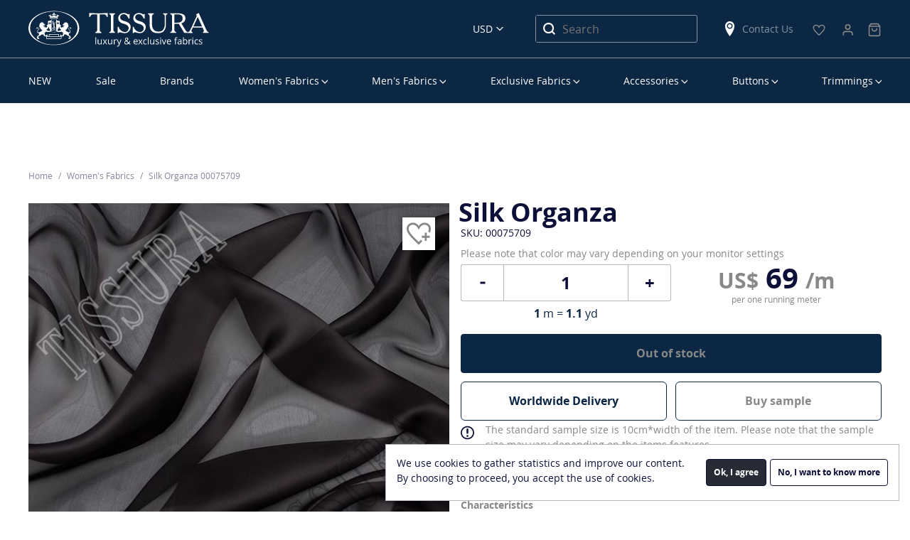

--- FILE ---
content_type: text/html; charset=UTF-8
request_url: https://tissura.com/p/Italy-Ruffo-Coli-Silk-Fabric-Organza-00075709
body_size: 11495
content:
<!DOCTYPE html>
<html lang="en" itemscope itemtype="http://schema.org/WebPage">
<head>
    <meta charset="utf-8">
    <meta http-equiv="X-UA-Compatible" content="IE=edge">
    <title>Black Silk Organza Fabric: 100% Silk Fabrics from Italy by Ruffo Coli, SKU 00075709 at $68 — Buy Silk Fabrics Online</title>
    <meta name="description" content="">
    <meta name="viewport" content="width=device-width, initial-scale=1">
    <link rel="manifest" href="/manifest.json">
    <link rel="preconnect" href="//www.google-analytics.com">
    <link rel="preconnect" href="//connect.facebook.net">
        <meta property="og:title" content="Silk Organza">
    <meta property="og:type" content="product">
    <meta property="og:url" content="https://tissura.com/p/Italy-Ruffo-Coli-Silk-Fabric-Organza-00075709">
    <meta property="og:image" content="https://tissura.com/media/storage/f8/f8c/f8cbbec9ef6a2429075598d40298cf7b_md.jpeg">
    <meta property="og:description" content="100% silk fabric in black color.

How does it feel &amp;ndash; smooth, drapes well, with a pleasantly crisp feel and beautiful sheen, semi-sheer, and has a voluminous drape. The silk lining is required.

&amp;bull; Suitable for &amp;ndash; blouses, dresses, tops, and skirts, especially tutus.
">
    <meta property="twitter:title" content="Silk Organza">
    <meta property="twitter:card" content="summary">
    <meta property="twitter:site" content="https://tissura.com/p/Italy-Ruffo-Coli-Silk-Fabric-Organza-00075709">
    <meta property="twitter:image" content="https://tissura.com/media/storage/f8/f8c/f8cbbec9ef6a2429075598d40298cf7b_md.jpeg">
    <meta property="twitter:description" content="100% silk fabric in black color.

How does it feel &amp;ndash; smooth, drapes well, with a pleasantly crisp feel and beautiful sheen, semi-sheer, and has a voluminous drape. The silk lining is required.

&amp;bull; Suitable for &amp;ndash; blouses, dresses, tops, and skirts, especially tutus.
">
                            <link rel="canonical" href="https://tissura.com/p/Italy-Ruffo-Coli-Silk-Fabric-Organza-00075709">
            
    <link rel="apple-touch-icon" href="/favicon.svg">
<meta name="theme-color" content="#ffffff">    <link rel="stylesheet" href="https://tissura.com/assets/css/style.css?id=3e80b2ce19">
    <!-- NEW DESIGN START -->
    <link rel="stylesheet" href="https://tissura.com/assets/css/app.css?v=0.0.25">
    <!-- NEW DESIGN END -->
        <link rel="stylesheet" href="https://tissura.com/assets/intlTelInput/css/intlTelInput.css">
</head>
<body
        data-sprite-path="/assets/img/sprite.svg?id=e8f80049"
        data-page-type="page-product"
        data-page-url="/p/00075709"

                                    data-cdn="/assets/"
                    
                    data-push-notifications="true"
        
        
        
        
        data-ga-id="UA-73672824-1"
        data-ga-adv-id="AW-936239149"

        data-fb-pixel-id="1623358081019349"

        data-ym-id="35288025"
        data-ym-webvisor=""

        class="en ">
<div id="cart"></div>
<header class="header container-fluid">
    <div class="row">
        <div class="container-fluid border_bottom">
            <div class="container">
                <div class="row align-items-center">
                    <div class="col-16 header__first-row">
                        <nav class="main-menu-mobile">
                            <div class="main-menu-mobile__burger" data-toggle="mobilemenu" data-target="#menu"
                                 data-text="Menu">
                                <span class="first"></span>
                                <span class="second"></span>
                                <span class="third"></span>
                            </div>
                        </nav>
                        <div class="header__logo">
                            <a href="https://tissura.com">
                                <svg class="sprite d-none d-lg-block">
                                    <use xlink:href="/assets/images/sprites.svg?id=001#logo_en_new"></use>
                                </svg>
                                <svg class="sprite d-lg-none">
                                    <use xlink:href="/assets/images/sprites.svg?id=001#logo-en"></use>
                                </svg>
                            </a>
                        </div>
                        <div class="header__currency">
                            <select id="currencySelect" title="Select Language">
                        <option value="EUR" data-text="Euro" data-currency="EUR"
                    >EUR</option>
                                            <option value="USD" data-text="US Dollars" data-currency="USD"
                    selected>USD</option>
            </select>
                        </div>
                        <div class="header__search">
                            <svg class="sprite">
                                <use xlink:href="/assets/images/sprites.svg?id=b481f2a1#search"></use>
                            </svg>
                        </div>
                        <div class="header__search_block-mobile">
                            <div class="header__search_block-mobile_header">Search</div>
                            <div class="close"></div>
                            <form class="" action="https://tissura.com/search" method="get">
                                <input type="text" name="q" class="textfield product-search"
                                       placeholder="Search" value="">
                            </form>
                        </div>
                        <div class="header__search_desktop">
                            <form action="https://tissura.com/search" method="get">
                                <input type="text" name="q" class="product-search"
                                       placeholder="Search" value="">
                                <button type="submit">
                                    <svg class="sprite">
                                        <use xlink:href="/assets/images/sprites.svg?id=b481f2a1#search"></use>
                                    </svg>
                                </button>
                            </form>
                        </div>
                        <div class="header__shops d-none d-lg-block">
                            <a href="https://tissura.com/contacts">
                                <svg class="sprite">
                                    <use xlink:href="/assets/images/sprites.svg?id=b481f2a1#location"></use>
                                </svg>
                                Contact Us
                            </a>
                        </div>
                                                                                                                                                                        <div class="header__favorite">
                            <a href="https://tissura.com/wish-list">
                                <svg class="sprite">
                                    <use xlink:href="/assets/images/sprites.svg?#icon-heart"></use>
                                </svg>
                                <span id="wishlist-widget" class="empty">0</span>
                            </a>
                        </div>
                                                                                                    <div>
                            <div class="header__personal-menu">
                                <a href="https://tissura.com/signin">
                                    <svg class="sprite">
                                        <use xlink:href="/assets/images/shopping-bag.svg?#user"></use>
                                    </svg>
                                </a>
                            </div>
                        </div>
                        <div>
    <div class="header__cart">
        <a href="https://tissura.com/cart">
            <svg class="sprite">
                <use xlink:href="/assets/images/shopping-bag.svg#bag"></use>
            </svg>
            <span id="cart-widget" class="empty">0</span>
            <p class="bottom--menu-p">Корзина</p>
        </a>
    </div>
</div>
                    </div>
                </div>
            </div>
        </div>
    </div>
    <div class="row">
        <div class="container hide-desktop">
            <div class="row">
                <div class="header__last-row col-16">
                    <div class="header__shops">
                        <svg class="sprite">
                            <use xlink:href="/assets/images/sprites.svg?id=b481f2a1#location"></use>
                        </svg>
                        <a href="https://tissura.com/contacts">
                            Contact Us
                        </a>
                    </div>
                    <div class="header__phone">
                                                                                            </div>
                </div>
            </div>
        </div>
        <div class="container">
            <div class="row">
                <div class="col-16">
                    
<nav class="main-menu-desktop">
    <ul id="menu">
        


        
                
    <li data-parent="#menu">
        <a href="https://tissura.com/catalog/new-arrivals_2" class=" "
           data-target="#menu_3a4d9f34-944e-464a-93b7-c3b8ab365d4e">NEW</a>
            </li>

        
                
    <li data-parent="#menu">
        <a href="https://tissura.com/special-offers" class=" "
           data-target="#menu_ebf9a206-7f4f-42fc-85bb-fc30822bb981">Sale</a>
            </li>

        
                
    <li data-parent="#menu">
        <a href="https://tissura.com/manufacturers" class=" "
           data-target="#menu_0ef872b9-05be-4929-8f84-f34e0407e7bb">Brands</a>
            </li>

        
                
    <li data-parent="#menu">
        <a href="https://tissura.com/catalog/women" class="parent "
           data-target="#menu_f7b9e942-0cdb-4d0c-8d86-6e83e1237019">Women’s Fabrics</a>
                    <div class="main-menu-desktop__submenu " data-mcs-theme="dark">
                <div class="main-menu-desktop__submenu_title">Women’s Fabrics</div>
                <div class="main-menu-desktop__submenu_wrapper">
                    <div>
                        <ul class="submenu" id="menu_f7b9e942-0cdb-4d0c-8d86-6e83e1237019">
                                                                                                                                        <li data-parent="#menu_f7b9e942-0cdb-4d0c-8d86-6e83e1237019">
                                            <a class="main-menu-desktop__submenu_name" href="#"
                                                                                                  data-target="#menu_b3c10dfe-8f92-4ec8-850e-2d961704a4cc">By Categories</a>
                                                                                            <ul id="menu_b3c10dfe-8f92-4ec8-850e-2d961704a4cc">
                                                                                                                
            <li data-parent="#menu_b3c10dfe-8f92-4ec8-850e-2d961704a4cc">
            <a href="https://tissura.com/catalog/women/lace"
               title="Lace Fabric">Lace Fabrics</a>
        </li>
    
                                                                                                                
            <li data-parent="#menu_b3c10dfe-8f92-4ec8-850e-2d961704a4cc">
            <a href="https://tissura.com/catalog/women/bridal"
               title="Bridal Fabric">Bridal Fabrics</a>
        </li>
    
                                                                                                                
            <li data-parent="#menu_b3c10dfe-8f92-4ec8-850e-2d961704a4cc">
            <a href="https://tissura.com/catalog/women/prom-dresses"
               title="Prom Dress Fabric">Prom Dress Fabrics</a>
        </li>
    
                                                                                                                
            <li data-parent="#menu_b3c10dfe-8f92-4ec8-850e-2d961704a4cc">
            <a href="https://tissura.com/catalog/women/embroidery"
               title="Embroidered Fabric">Embroidered Fabrics</a>
        </li>
    
                                                                                                                
            <li data-parent="#menu_b3c10dfe-8f92-4ec8-850e-2d961704a4cc">
            <a href="https://tissura.com/catalog/women/evening-wear"
               title="Evening Wear Fabric">Evening Wear Fabrics</a>
        </li>
    
                                                                                                                
            <li data-parent="#menu_b3c10dfe-8f92-4ec8-850e-2d961704a4cc">
            <a href="https://tissura.com/catalog/women/tweed-boucle"
               title="Tweed &amp; Boucle Fabric">Tweed &amp; Boucle</a>
        </li>
    
                                                                                                                
            <li data-parent="#menu_b3c10dfe-8f92-4ec8-850e-2d961704a4cc">
            <a href="https://tissura.com/catalog/women/business-fabrics"
               title="Business Fabric">Business Fabrics</a>
        </li>
    
                                                                                                                
            <li data-parent="#menu_b3c10dfe-8f92-4ec8-850e-2d961704a4cc">
            <a href="https://tissura.com/catalog/women/stretch"
               title="Stretch Fabric">Stretch Fabrics</a>
        </li>
    
                                                                                                                
            <li data-parent="#menu_b3c10dfe-8f92-4ec8-850e-2d961704a4cc">
            <a href="https://tissura.com/catalog/women/solid"
               title="Solid Fabric">Solid Fabrics</a>
        </li>
    
                                                                                                                
            <li data-parent="#menu_b3c10dfe-8f92-4ec8-850e-2d961704a4cc">
            <a href="https://tissura.com/catalog/women/jersey"
               title="Jersey Fabric">Jersey Fabrics</a>
        </li>
    
                                                                                                                
            <li data-parent="#menu_b3c10dfe-8f92-4ec8-850e-2d961704a4cc">
            <a href="https://tissura.com/catalog/women/coating"
               title="Coat Fabric">Coat Fabrics</a>
        </li>
    
                                                                                                                
            <li data-parent="#menu_b3c10dfe-8f92-4ec8-850e-2d961704a4cc">
            <a href="https://tissura.com/catalog/women/raincoat-fabrics"
               title="Raincoat Fabric">Raincoat Fabrics</a>
        </li>
    
                                                                                                    </ul>
                                                                                    </li>
                                                                                                                                                <li data-parent="#menu_f7b9e942-0cdb-4d0c-8d86-6e83e1237019">
                                            <a class="main-menu-desktop__submenu_name" href="#"
                                                                                                  data-target="#menu_198c2b3f-5a27-4504-8fd4-1af1fe0e4118">By Composition</a>
                                                                                            <ul id="menu_198c2b3f-5a27-4504-8fd4-1af1fe0e4118">
                                                                                                                
            <li data-parent="#menu_198c2b3f-5a27-4504-8fd4-1af1fe0e4118">
            <a href="https://tissura.com/catalog/women/cotton"
               title="Cotton Fabric">Cotton</a>
        </li>
    
                                                                                                                
            <li data-parent="#menu_198c2b3f-5a27-4504-8fd4-1af1fe0e4118">
            <a href="https://tissura.com/catalog/linen"
               >Linen</a>
        </li>
    
                                                                                                                
            <li data-parent="#menu_198c2b3f-5a27-4504-8fd4-1af1fe0e4118">
            <a href="https://tissura.com/catalog/silk-fabrics"
               >Silk</a>
        </li>
    
                                                                                                                
            <li data-parent="#menu_198c2b3f-5a27-4504-8fd4-1af1fe0e4118">
            <a href="https://tissura.com/catalog/viscose"
               >Viscose</a>
        </li>
    
                                                                                                                
            <li data-parent="#menu_198c2b3f-5a27-4504-8fd4-1af1fe0e4118">
            <a href="https://tissura.com/catalog/women/wool"
               title="Wool Fabric">Wool</a>
        </li>
    
                                                                                                                
            <li data-parent="#menu_198c2b3f-5a27-4504-8fd4-1af1fe0e4118" class="separator"></li>
    
                                                                                                                
            <li data-parent="#menu_198c2b3f-5a27-4504-8fd4-1af1fe0e4118">
            <a href="https://tissura.com/catalog/women/cotton-blend"
               title="Cotton Blend Fabric">Cotton Blend</a>
        </li>
    
                                                                                                                
            <li data-parent="#menu_198c2b3f-5a27-4504-8fd4-1af1fe0e4118">
            <a href="https://tissura.com/catalog/women/linen-blend"
               title="Linen Blend Fabric">Linen Blend</a>
        </li>
    
                                                                                                                
            <li data-parent="#menu_198c2b3f-5a27-4504-8fd4-1af1fe0e4118">
            <a href="https://tissura.com/catalog/women/silk-blend"
               title="Silk Blend Fabric">Silk Blend</a>
        </li>
    
                                                                                                                
            <li data-parent="#menu_198c2b3f-5a27-4504-8fd4-1af1fe0e4118">
            <a href="https://tissura.com/catalog/viscose-blend"
               >Viscose Blend</a>
        </li>
    
                                                                                                                
            <li data-parent="#menu_198c2b3f-5a27-4504-8fd4-1af1fe0e4118">
            <a href="https://tissura.com/catalog/women/wool-blend"
               title="Wool Blend Fabric">Wool Blend</a>
        </li>
    
                                                                                                                
            <li data-parent="#menu_198c2b3f-5a27-4504-8fd4-1af1fe0e4118">
            <a href="https://tissura.com/catalog/women/other"
               title="Other Fabric">Other</a>
        </li>
    
                                                                                                    </ul>
                                                                                    </li>
                                                                                                                                                <li data-parent="#menu_f7b9e942-0cdb-4d0c-8d86-6e83e1237019">
                                            <a class="main-menu-desktop__submenu_name" href="#"
                                                                                                  data-target="#menu_eed26f9c-7895-4334-b79d-2640855bcb16">By Manufacturer</a>
                                                                                            <ul id="menu_eed26f9c-7895-4334-b79d-2640855bcb16">
                                                                                                                
            <li data-parent="#menu_eed26f9c-7895-4334-b79d-2640855bcb16">
            <a href="/manufacturers/cotonificio-albini"
               >Cotonificio Albini</a>
        </li>
    
                                                                                                                
            <li data-parent="#menu_eed26f9c-7895-4334-b79d-2640855bcb16">
            <a href="/manufacturers/hoh"
               >HOH</a>
        </li>
    
                                                                                                                
            <li data-parent="#menu_eed26f9c-7895-4334-b79d-2640855bcb16">
            <a href="/manufacturers/holland-and-sherry"
               >Holland &amp; Sherry</a>
        </li>
    
                                                                                                                
            <li data-parent="#menu_eed26f9c-7895-4334-b79d-2640855bcb16">
            <a href="/manufacturers/jakob-schlaepfer"
               >Jakob Schlaepfer</a>
        </li>
    
                                                                                                                
            <li data-parent="#menu_eed26f9c-7895-4334-b79d-2640855bcb16">
            <a href="/manufacturers/liberty"
               >Liberty</a>
        </li>
    
                                                                                                                
            <li data-parent="#menu_eed26f9c-7895-4334-b79d-2640855bcb16">
            <a href="/manufacturers/riechers-marescot"
               >Riechers Marescot</a>
        </li>
    
                                                                                                                
            <li data-parent="#menu_eed26f9c-7895-4334-b79d-2640855bcb16">
            <a href="/manufacturers/ruffo-coli"
               >Ruffo Coli</a>
        </li>
    
                                                                                                                
            <li data-parent="#menu_eed26f9c-7895-4334-b79d-2640855bcb16">
            <a href="/manufacturers/solstiss-sa"
               >Solstiss Sa</a>
        </li>
    
                                                                                                                
            <li data-parent="#menu_eed26f9c-7895-4334-b79d-2640855bcb16">
            <a href="/manufacturers/sophie-hallette"
               >Sophie Hallette</a>
        </li>
    
                                                                                                    </ul>
                                                                                    </li>
                                                                                                                                                <li data-parent="#menu_f7b9e942-0cdb-4d0c-8d86-6e83e1237019">
                                            <a class="main-menu-desktop__submenu_name" href="#"
                                                                                                  data-target="#menu_5e32d500-07d1-4c35-8378-b2fbe2b3f5f8">Popular Fabric</a>
                                                                                            <ul id="menu_5e32d500-07d1-4c35-8378-b2fbe2b3f5f8"
                                                        class="two-column">
                                                    <li>
                                                        <ul>
                                                                                                                                
            <li data-parent="#menu_5e32d500-07d1-4c35-8378-b2fbe2b3f5f8">
            <a href="/catalog/new-arrivals"
               >New Arrivals</a>
        </li>
    
                                                                                                                                
            <li data-parent="#menu_5e32d500-07d1-4c35-8378-b2fbe2b3f5f8">
            <a href="https://tissura.com/catalog/luxury"
               >Luxury Fabric</a>
        </li>
    
                                                                                                                                
            <li data-parent="#menu_5e32d500-07d1-4c35-8378-b2fbe2b3f5f8">
            <a href="https://tissura.com/catalog/taffeta"
               >Taffeta</a>
        </li>
    
                                                                                                                                
            <li data-parent="#menu_5e32d500-07d1-4c35-8378-b2fbe2b3f5f8">
            <a href="https://tissura.com/catalog/chiffon"
               >Chiffon</a>
        </li>
    
                                                                                                                                
            <li data-parent="#menu_5e32d500-07d1-4c35-8378-b2fbe2b3f5f8">
            <a href="https://tissura.com/catalog/organza"
               >Organza</a>
        </li>
    
                                                                                                                                
            <li data-parent="#menu_5e32d500-07d1-4c35-8378-b2fbe2b3f5f8">
            <a href="https://tissura.com/catalog/crepe-de-chine"
               >Crepe de Chine</a>
        </li>
    
                                                                                                                                
            <li data-parent="#menu_5e32d500-07d1-4c35-8378-b2fbe2b3f5f8">
            <a href="https://tissura.com/catalog/tulle"
               >Tulle</a>
        </li>
    
                                                                                                                                
            <li data-parent="#menu_5e32d500-07d1-4c35-8378-b2fbe2b3f5f8">
            <a href="https://tissura.com/catalog/georgette"
               >Georgette</a>
        </li>
    
                                                                                                                    </ul>
                                                    </li>
                                                                                                            <li>
                                                            <ul>
                                                                                                                                        
            <li data-parent="#menu_5e32d500-07d1-4c35-8378-b2fbe2b3f5f8">
            <a href="https://tissura.com/catalog/satin"
               >Satin</a>
        </li>
    
                                                                                                                                        
            <li data-parent="#menu_5e32d500-07d1-4c35-8378-b2fbe2b3f5f8">
            <a href="https://tissura.com/catalog/women/velvet"
               title="Velvet Fabric">Velvet Fabric</a>
        </li>
    
                                                                                                                                        
            <li data-parent="#menu_5e32d500-07d1-4c35-8378-b2fbe2b3f5f8">
            <a href="https://tissura.com/catalog/jacquard-fabric"
               >Jacquard Fabrics</a>
        </li>
    
                                                                                                                                        
            <li data-parent="#menu_5e32d500-07d1-4c35-8378-b2fbe2b3f5f8">
            <a href="https://tissura.com/catalog/women/cotton/batiste"
               title="Cotton Batiste Fabric">Cotton Batiste</a>
        </li>
    
                                                                                                                                        
            <li data-parent="#menu_5e32d500-07d1-4c35-8378-b2fbe2b3f5f8">
            <a href="https://tissura.com/catalog/women/cotton/lawn"
               title="Cotton Lawn Fabric">Cotton Lawn</a>
        </li>
    
                                                                                                                                        
            <li data-parent="#menu_5e32d500-07d1-4c35-8378-b2fbe2b3f5f8">
            <a href="https://tissura.com/catalog/women/cotton/poplin"
               title="Cotton Poplin Fabric">Cotton Poplin</a>
        </li>
    
                                                                                                                                        
            <li data-parent="#menu_5e32d500-07d1-4c35-8378-b2fbe2b3f5f8">
            <a href="https://tissura.com/catalog/women/paisley"
               title="Paisley Fabric">Paisley</a>
        </li>
    
                                                                                                                                        
            <li data-parent="#menu_5e32d500-07d1-4c35-8378-b2fbe2b3f5f8">
            <a href="https://tissura.com/catalog/women/tartan-fabrics"
               title="Tartan Fabrics">Tartan Fabrics</a>
        </li>
    
                                                                                                                            </ul>
                                                        </li>
                                                                                                    </ul>
                                                                                    </li>
                                                                                                                        </ul>
                    </div>
                </div>
            </div>
            </li>

        
                
    <li data-parent="#menu">
        <a href="https://tissura.com/catalog/men" class="parent "
           data-target="#menu_2860d7eb-4058-4894-8c42-06b439a4ece7">Men’s Fabrics</a>
                    <div class="main-menu-desktop__submenu men" data-mcs-theme="dark">
                <div class="main-menu-desktop__submenu_title">Men’s Fabrics</div>
                <div class="main-menu-desktop__submenu_wrapper">
                    <div>
                        <ul class="submenu" id="menu_2860d7eb-4058-4894-8c42-06b439a4ece7">
                                                                                                                                        <li data-parent="#menu_2860d7eb-4058-4894-8c42-06b439a4ece7">
                                            <a class="main-menu-desktop__submenu_name" href="#"
                                                                                                  data-target="#menu_ac803dd0-b8d2-4182-bce1-9772c9e8edc8">By Categories</a>
                                                                                            <ul id="menu_ac803dd0-b8d2-4182-bce1-9772c9e8edc8">
                                                                                                                
            <li data-parent="#menu_ac803dd0-b8d2-4182-bce1-9772c9e8edc8">
            <a href="https://tissura.com/catalog/men/exclusive"
               title="Exclusive Fabric">Exclusive Fabrics</a>
        </li>
    
                                                                                                                
            <li data-parent="#menu_ac803dd0-b8d2-4182-bce1-9772c9e8edc8">
            <a href="https://tissura.com/catalog/men/coat-fabrics"
               title="Coat Fabric">Coat Fabrics</a>
        </li>
    
                                                                                                                
            <li data-parent="#menu_ac803dd0-b8d2-4182-bce1-9772c9e8edc8">
            <a href="https://tissura.com/catalog/men/raincoat-fabrics"
               title="Raincoat Fabric">Raincoat Fabrics</a>
        </li>
    
                                                                                                                
            <li data-parent="#menu_ac803dd0-b8d2-4182-bce1-9772c9e8edc8">
            <a href="https://tissura.com/catalog/men/shirting-fabrics"
               title="Shirting Fabric">Shirting Fabrics</a>
        </li>
    
                                                                                                                
            <li data-parent="#menu_ac803dd0-b8d2-4182-bce1-9772c9e8edc8">
            <a href="https://tissura.com/catalog/men/suiting-fabrics"
               title="Suiting Fabric">Suiting Fabrics</a>
        </li>
    
                                                                                                                
            <li data-parent="#menu_ac803dd0-b8d2-4182-bce1-9772c9e8edc8">
            <a href="https://tissura.com/catalog/men/lining-fabrics"
               title="Lining Fabric">Lining Fabrics</a>
        </li>
    
                                                                                                                
            <li data-parent="#menu_ac803dd0-b8d2-4182-bce1-9772c9e8edc8">
            <a href="https://tissura.com/catalog/men/tartan-fabrics"
               >Tartan Fabrics</a>
        </li>
    
                                                                                                    </ul>
                                                                                    </li>
                                                                                                                                                <li data-parent="#menu_2860d7eb-4058-4894-8c42-06b439a4ece7">
                                            <a class="main-menu-desktop__submenu_name" href="#"
                                                                                                  data-target="#menu_96179596-b067-452e-ac25-7c1efc56b595">By Composition</a>
                                                                                            <ul id="menu_96179596-b067-452e-ac25-7c1efc56b595">
                                                                                                                
            <li data-parent="#menu_96179596-b067-452e-ac25-7c1efc56b595">
            <a href="https://tissura.com/catalog/men/cashmere"
               title="Cashmere Fabric">Cashmere</a>
        </li>
    
                                                                                                                
            <li data-parent="#menu_96179596-b067-452e-ac25-7c1efc56b595">
            <a href="https://tissura.com/catalog/men/cotton"
               title="Cotton Fabric">Cotton</a>
        </li>
    
                                                                                                                
            <li data-parent="#menu_96179596-b067-452e-ac25-7c1efc56b595">
            <a href="https://tissura.com/catalog/silk-fabrics"
               >Silk</a>
        </li>
    
                                                                                                                
            <li data-parent="#menu_96179596-b067-452e-ac25-7c1efc56b595">
            <a href="https://tissura.com/catalog/men/viscose"
               title="Viscose Fabric">Viscose</a>
        </li>
    
                                                                                                                
            <li data-parent="#menu_96179596-b067-452e-ac25-7c1efc56b595">
            <a href="https://tissura.com/catalog/men/wool"
               title="Wool Fabric">Wool</a>
        </li>
    
                                                                                                                
            <li data-parent="#menu_96179596-b067-452e-ac25-7c1efc56b595">
            <a href="https://tissura.com/catalog/men/alpaca"
               title="Alpaca Fabric">Alpaca</a>
        </li>
    
                                                                                                                
            <li data-parent="#menu_96179596-b067-452e-ac25-7c1efc56b595" class="separator"></li>
    
                                                                                                                
            <li data-parent="#menu_96179596-b067-452e-ac25-7c1efc56b595">
            <a href="https://tissura.com/catalog/men/cotton-blend"
               title="Cotton Blend Fabric">Cotton Blend</a>
        </li>
    
                                                                                                                
            <li data-parent="#menu_96179596-b067-452e-ac25-7c1efc56b595">
            <a href="https://tissura.com/catalog/men/silk-blend"
               title="Silk Blend Fabric">Silk Blend</a>
        </li>
    
                                                                                                                
            <li data-parent="#menu_96179596-b067-452e-ac25-7c1efc56b595">
            <a href="https://tissura.com/catalog/men/viscose-blend"
               title="Viscose Blend Fabric">Viscose Blend</a>
        </li>
    
                                                                                                                
            <li data-parent="#menu_96179596-b067-452e-ac25-7c1efc56b595">
            <a href="https://tissura.com/catalog/men/wool-blend"
               title="Wool Blend Fabric">Wool Blend</a>
        </li>
    
                                                                                                                
            <li data-parent="#menu_96179596-b067-452e-ac25-7c1efc56b595">
            <a href="https://tissura.com/catalog/men/other"
               title="Other Fabric">Other</a>
        </li>
    
                                                                                                    </ul>
                                                                                    </li>
                                                                                                                                                <li data-parent="#menu_2860d7eb-4058-4894-8c42-06b439a4ece7">
                                            <a class="main-menu-desktop__submenu_name" href="#"
                                                                                                  data-target="#menu_cf5c2e4c-428f-4ad6-8597-d013248f6c4c">By Manufacturer</a>
                                                                                            <ul id="menu_cf5c2e4c-428f-4ad6-8597-d013248f6c4c">
                                                                                                                
            <li data-parent="#menu_cf5c2e4c-428f-4ad6-8597-d013248f6c4c">
            <a href="/manufacturers/cotonificio-albini"
               >Cotonificio Albini</a>
        </li>
    
                                                                                                                
            <li data-parent="#menu_cf5c2e4c-428f-4ad6-8597-d013248f6c4c">
            <a href="/manufacturers/dormeuil"
               >Dormeuil</a>
        </li>
    
                                                                                                                
            <li data-parent="#menu_cf5c2e4c-428f-4ad6-8597-d013248f6c4c">
            <a href="/manufacturers/zegna"
               >Ermenegildo Zegna</a>
        </li>
    
                                                                                                                
            <li data-parent="#menu_cf5c2e4c-428f-4ad6-8597-d013248f6c4c">
            <a href="/manufacturers/holland-and-sherry"
               >Holland &amp; Sherry</a>
        </li>
    
                                                                                                                
            <li data-parent="#menu_cf5c2e4c-428f-4ad6-8597-d013248f6c4c">
            <a href="/manufacturers/scabal"
               >Scabal</a>
        </li>
    
                                                                                                    </ul>
                                                                                    </li>
                                                                                                                                                <li data-parent="#menu_2860d7eb-4058-4894-8c42-06b439a4ece7">
                                            <a class="main-menu-desktop__submenu_name" href="#"
                                                                                                  data-target="#menu_d4f49638-8d6e-4d33-847c-a0ef84a4f3d0">By Quality</a>
                                                                                            <ul id="menu_d4f49638-8d6e-4d33-847c-a0ef84a4f3d0">
                                                                                                                
            <li data-parent="#menu_d4f49638-8d6e-4d33-847c-a0ef84a4f3d0">
            <a href="https://tissura.com/catalog/men/super-100"
               >Super 100’s</a>
        </li>
    
                                                                                                                
            <li data-parent="#menu_d4f49638-8d6e-4d33-847c-a0ef84a4f3d0">
            <a href="https://tissura.com/catalog/men/super-110"
               >Super 110’s</a>
        </li>
    
                                                                                                                
            <li data-parent="#menu_d4f49638-8d6e-4d33-847c-a0ef84a4f3d0">
            <a href="https://tissura.com/catalog/men/super-120"
               >Super 120&#039;s</a>
        </li>
    
                                                                                                                
            <li data-parent="#menu_d4f49638-8d6e-4d33-847c-a0ef84a4f3d0">
            <a href="https://tissura.com/catalog/men/super-130"
               >Super 130&#039;s</a>
        </li>
    
                                                                                                                
            <li data-parent="#menu_d4f49638-8d6e-4d33-847c-a0ef84a4f3d0">
            <a href="https://tissura.com/catalog/men/super-140"
               >Super 140&#039;s</a>
        </li>
    
                                                                                                                
            <li data-parent="#menu_d4f49638-8d6e-4d33-847c-a0ef84a4f3d0">
            <a href="https://tissura.com/catalog/men/super-150"
               >Super 150’s</a>
        </li>
    
                                                                                                                
            <li data-parent="#menu_d4f49638-8d6e-4d33-847c-a0ef84a4f3d0">
            <a href="https://tissura.com/catalog/men/super-160"
               >Super 160&#039;s</a>
        </li>
    
                                                                                                                
            <li data-parent="#menu_d4f49638-8d6e-4d33-847c-a0ef84a4f3d0">
            <a href="https://tissura.com/catalog/men/super-170"
               >Super 170’s</a>
        </li>
    
                                                                                                                
            <li data-parent="#menu_d4f49638-8d6e-4d33-847c-a0ef84a4f3d0">
            <a href="https://tissura.com/catalog/men/super-180"
               >Super 180’s</a>
        </li>
    
                                                                                                                
            <li data-parent="#menu_d4f49638-8d6e-4d33-847c-a0ef84a4f3d0">
            <a href="https://tissura.com/catalog/men/super-200"
               >Super 200&#039;s</a>
        </li>
    
                                                                                                                
            <li data-parent="#menu_d4f49638-8d6e-4d33-847c-a0ef84a4f3d0">
            <a href="https://tissura.com/catalog/men/super-250"
               >Super 250&#039;s</a>
        </li>
    
                                                                                                    </ul>
                                                                                    </li>
                                                                                                                                                <li class="group multi" data-parent="#category_2860d7eb-4058-4894-8c42-06b439a4ece7">
                                            <a href="https://tissura.com/catalog/men/new-arrivals" class="special"
                                               >New Arrivals</a>
                                        </li>
                                                                                                                        </ul>
                    </div>
                </div>
            </div>
            </li>

        
                
    <li data-parent="#menu">
        <a href="https://tissura.com/catalog/exclusive" class="parent "
           data-target="#menu_7be5e643-e03e-4782-85d2-084e9c2972ab">Exclusive Fabrics</a>
                    <div class="main-menu-desktop__submenu exclusive" data-mcs-theme="dark">
                <div class="main-menu-desktop__submenu_title">Exclusive Fabrics</div>
                <div class="main-menu-desktop__submenu_wrapper">
                    <div>
                        <ul class="submenu" id="menu_7be5e643-e03e-4782-85d2-084e9c2972ab">
                                                                                                <li>
                                        <ul>
                                                                                                
            <li data-parent="#menu_7be5e643-e03e-4782-85d2-084e9c2972ab">
            <a href="/catalog/exclusive/new-arrivals"
               >New Arrivals</a>
        </li>
    
                                                                                                
            <li data-parent="#menu_7be5e643-e03e-4782-85d2-084e9c2972ab">
            <a href="https://tissura.com/catalog/decorated-fabrics"
               >Decorated Fabrics</a>
        </li>
    
                                                                                                
            <li data-parent="#menu_7be5e643-e03e-4782-85d2-084e9c2972ab">
            <a href="https://tissura.com/catalog/exclusive-bridal"
               >Exclusive Bridal</a>
        </li>
    
                                                                                    </ul>
                                    </li>
                                                                    <li>
                                        <ul>
                                                                                                
            <li data-parent="#menu_7be5e643-e03e-4782-85d2-084e9c2972ab">
            <a href="https://tissura.com/catalog/exclusive-lace"
               >Exclusive Lace</a>
        </li>
    
                                                                                                
            <li data-parent="#menu_7be5e643-e03e-4782-85d2-084e9c2972ab">
            <a href="https://tissura.com/catalog/exclusive-cotton-and-linen"
               >Exclusive Cotton &amp; Linen</a>
        </li>
    
                                                                                                
            <li data-parent="#menu_7be5e643-e03e-4782-85d2-084e9c2972ab">
            <a href="https://tissura.com/catalog/exclusive-silk"
               >Exclusive Silk</a>
        </li>
    
                                                                                    </ul>
                                    </li>
                                                                    <li>
                                        <ul>
                                                                                                
            <li data-parent="#menu_7be5e643-e03e-4782-85d2-084e9c2972ab">
            <a href="https://tissura.com/catalog/exclusive-tweed-boucle"
               >Exclusive Tweed Boucle</a>
        </li>
    
                                                                                                
            <li data-parent="#menu_7be5e643-e03e-4782-85d2-084e9c2972ab">
            <a href="https://tissura.com/catalog/exclusive-wool"
               >Exclusive Wool</a>
        </li>
    
                                                                                                
            <li data-parent="#menu_7be5e643-e03e-4782-85d2-084e9c2972ab">
            <a href="https://tissura.com/catalog/exclusive-mens-fabrics"
               >Exclusive Men&#039;s</a>
        </li>
    
                                                                                    </ul>
                                    </li>
                                                                                    </ul>
                    </div>
                </div>
            </div>
            </li>

        
                
    <li data-parent="#menu">
        <a href="https://tissura.com/catalog/accessories" class="parent "
           data-target="#menu_b23b86d8-0fd0-4159-979f-69cb53235aa6">Accessories</a>
                    <div class="main-menu-desktop__submenu single" data-mcs-theme="dark">
                <div class="main-menu-desktop__submenu_title">Accessories</div>
                <div class="main-menu-desktop__submenu_wrapper">
                    <div>
                        <ul class="submenu" id="menu_b23b86d8-0fd0-4159-979f-69cb53235aa6">
                                                                                                <li class="group">
                                        <ul>
                                                                                                
            <li data-parent="#menu_b23b86d8-0fd0-4159-979f-69cb53235aa6">
            <a href="https://tissura.com/catalog/accessories/scarves"
               >Scarves</a>
        </li>
    
                                                                                                
            <li data-parent="#menu_b23b86d8-0fd0-4159-979f-69cb53235aa6">
            <a href="https://tissura.com/catalog/accessories/shawls"
               >Shawls</a>
        </li>
    
                                                                                    </ul>
                                    </li>
                                                                                    </ul>
                    </div>
                </div>
            </div>
            </li>

        
                
    <li data-parent="#menu">
        <a href="https://tissura.com/catalog/buttons" class="parent "
           data-target="#menu_46d1e711-e5c8-4cd1-b624-a9ba95fac981">Buttons</a>
                    <div class="main-menu-desktop__submenu furniture" data-mcs-theme="dark">
                <div class="main-menu-desktop__submenu_title">Buttons</div>
                <div class="main-menu-desktop__submenu_wrapper">
                    <div>
                        <ul class="submenu" id="menu_46d1e711-e5c8-4cd1-b624-a9ba95fac981">
                                                                                                                                        <li class="group multi" data-parent="#category_46d1e711-e5c8-4cd1-b624-a9ba95fac981">
                                            <a href="https://tissura.com/catalog/new-arrivals-buttons" class=""
                                               >New Arrivals</a>
                                        </li>
                                                                                                                                                <li data-parent="#menu_46d1e711-e5c8-4cd1-b624-a9ba95fac981">
                                            <a class="main-menu-desktop__submenu_name" href="#"
                                                                                                  data-target="#menu_1aecb1c3-9c4f-4067-8d18-888b452d1ecc">By Type</a>
                                                                                            <ul id="menu_1aecb1c3-9c4f-4067-8d18-888b452d1ecc">
                                                                                                                
            <li data-parent="#menu_1aecb1c3-9c4f-4067-8d18-888b452d1ecc">
            <a href="https://tissura.com/catalog/women-buttons"
               >Women</a>
        </li>
    
                                                                                                                
            <li data-parent="#menu_1aecb1c3-9c4f-4067-8d18-888b452d1ecc">
            <a href="https://tissura.com/catalog/men-buttons"
               >Men</a>
        </li>
    
                                                                                                                
            <li data-parent="#menu_1aecb1c3-9c4f-4067-8d18-888b452d1ecc">
            <a href="https://tissura.com/catalog/exclusive-buttons"
               >Exclusive</a>
        </li>
    
                                                                                                                
            <li data-parent="#menu_1aecb1c3-9c4f-4067-8d18-888b452d1ecc">
            <a href="https://tissura.com/catalog/snaps-buttons"
               >Snaps</a>
        </li>
    
                                                                                                    </ul>
                                                                                    </li>
                                                                                                                                                <li data-parent="#menu_46d1e711-e5c8-4cd1-b624-a9ba95fac981">
                                            <a class="main-menu-desktop__submenu_name" href="#"
                                                                                                  data-target="#menu_8b36fb79-965c-4a93-8038-8cf42aab412f">By purpose</a>
                                                                                            <ul id="menu_8b36fb79-965c-4a93-8038-8cf42aab412f">
                                                                                                                
            <li data-parent="#menu_8b36fb79-965c-4a93-8038-8cf42aab412f">
            <a href="https://tissura.com/catalog/finishing-buttons"
               >Finishing</a>
        </li>
    
                                                                                                                
            <li data-parent="#menu_8b36fb79-965c-4a93-8038-8cf42aab412f">
            <a href="https://tissura.com/catalog/jacket-buttons"
               >Jacket</a>
        </li>
    
                                                                                                                
            <li data-parent="#menu_8b36fb79-965c-4a93-8038-8cf42aab412f">
            <a href="https://tissura.com/catalog/shirt-buttons"
               >Shirt</a>
        </li>
    
                                                                                                                
            <li data-parent="#menu_8b36fb79-965c-4a93-8038-8cf42aab412f">
            <a href="https://tissura.com/catalog/suit-buttons"
               >Suit</a>
        </li>
    
                                                                                                    </ul>
                                                                                    </li>
                                                                                                                                                <li data-parent="#menu_46d1e711-e5c8-4cd1-b624-a9ba95fac981">
                                            <a class="main-menu-desktop__submenu_name" href="#"
                                                                                                  data-target="#menu_0a70a24c-1e60-4e8f-86ce-379fc5067834">By material</a>
                                                                                            <ul id="menu_0a70a24c-1e60-4e8f-86ce-379fc5067834">
                                                                                                                
            <li data-parent="#menu_0a70a24c-1e60-4e8f-86ce-379fc5067834">
            <a href="https://tissura.com/catalog/galalith-buttons"
               >Galalith</a>
        </li>
    
                                                                                                                
            <li data-parent="#menu_0a70a24c-1e60-4e8f-86ce-379fc5067834">
            <a href="https://tissura.com/catalog/metal-buttons"
               >Metal Buttons</a>
        </li>
    
                                                                                                                
            <li data-parent="#menu_0a70a24c-1e60-4e8f-86ce-379fc5067834">
            <a href="https://tissura.com/catalog/mother-of-pearl-shell-buttons"
               >Mother of Pearl/ Shell</a>
        </li>
    
                                                                                                                
            <li data-parent="#menu_0a70a24c-1e60-4e8f-86ce-379fc5067834">
            <a href="https://tissura.com/catalog/plastic-buttons"
               >Plastic</a>
        </li>
    
                                                                                                                
            <li data-parent="#menu_0a70a24c-1e60-4e8f-86ce-379fc5067834">
            <a href="https://tissura.com/catalog/rhinestone-buttons"
               >Rhinestone</a>
        </li>
    
                                                                                                                
            <li data-parent="#menu_0a70a24c-1e60-4e8f-86ce-379fc5067834">
            <a href="https://tissura.com/catalog/enamel-buttons"
               >Enamel</a>
        </li>
    
                                                                                                                
            <li data-parent="#menu_0a70a24c-1e60-4e8f-86ce-379fc5067834">
            <a href="https://tissura.com/catalog/horn-buttons"
               >Horn</a>
        </li>
    
                                                                                                    </ul>
                                                                                    </li>
                                                                                                                        </ul>
                    </div>
                </div>
            </div>
            </li>

        
                
    <li data-parent="#menu">
        <a href="https://tissura.com/catalog/trimmings" class="parent "
           data-target="#menu_198e80a8-7f1d-4554-8cac-e39e12e88ae8">Trimmings</a>
                    <div class="main-menu-desktop__submenu single furniture" data-mcs-theme="dark">
                <div class="main-menu-desktop__submenu_title">Trimmings</div>
                <div class="main-menu-desktop__submenu_wrapper">
                    <div>
                        <ul class="submenu" id="menu_198e80a8-7f1d-4554-8cac-e39e12e88ae8">
                                                                                                <li class="group">
                                        <ul>
                                                                                                
            <li data-parent="#menu_198e80a8-7f1d-4554-8cac-e39e12e88ae8">
            <a href="https://tissura.com/catalog/trimmings/buckles"
               >Buckles</a>
        </li>
    
                                                                                                
            <li data-parent="#menu_198e80a8-7f1d-4554-8cac-e39e12e88ae8">
            <a href="https://tissura.com/catalog/trimmings/clasps"
               >Clasps</a>
        </li>
    
                                                                                                
            <li data-parent="#menu_198e80a8-7f1d-4554-8cac-e39e12e88ae8">
            <a href="https://tissura.com/catalog/trimmings/patches"
               >Patches</a>
        </li>
    
                                                                                                
            <li data-parent="#menu_198e80a8-7f1d-4554-8cac-e39e12e88ae8">
            <a href="https://tissura.com/catalog/trimmings/chantilly-trims"
               >Chantilly Trims</a>
        </li>
    
                                                                                    </ul>
                                    </li>
                                                                    <li class="group">
                                        <ul>
                                                                                                
            <li data-parent="#menu_198e80a8-7f1d-4554-8cac-e39e12e88ae8">
            <a href="https://tissura.com/catalog/trimmings/corded-trims"
               >Corded Trims</a>
        </li>
    
                                                                                                
            <li data-parent="#menu_198e80a8-7f1d-4554-8cac-e39e12e88ae8">
            <a href="https://tissura.com/catalog/trimmings/guipure-trims"
               >Guipure Trims</a>
        </li>
    
                                                                                                
            <li data-parent="#menu_198e80a8-7f1d-4554-8cac-e39e12e88ae8">
            <a href="https://tissura.com/catalog/trimmings/embroidered-trims"
               >Embroidered Trims</a>
        </li>
    
                                                                                                
            <li data-parent="#menu_198e80a8-7f1d-4554-8cac-e39e12e88ae8">
            <a href="https://tissura.com/catalog/trimmings/exclusive-trims"
               >Exclusive Trims</a>
        </li>
    
                                                                                    </ul>
                                    </li>
                                                                    <li class="group">
                                        <ul>
                                                                                                
            <li data-parent="#menu_198e80a8-7f1d-4554-8cac-e39e12e88ae8">
            <a href="https://tissura.com/catalog/trimmings/ribbons"
               >Ribbons</a>
        </li>
    
                                                                                                
            <li data-parent="#menu_198e80a8-7f1d-4554-8cac-e39e12e88ae8">
            <a href="https://tissura.com/catalog/trimmings/feather-trims"
               >Feather Trims</a>
        </li>
    
                                                                                                
            <li data-parent="#menu_198e80a8-7f1d-4554-8cac-e39e12e88ae8">
            <a href="https://tissura.com/catalog/threads"
               >Threads</a>
        </li>
    
                                                                                                
            <li data-parent="#menu_198e80a8-7f1d-4554-8cac-e39e12e88ae8">
            <a href="/catalog/trimmings/fringe-trims"
               >Fringe Trims</a>
        </li>
    
                                                                                    </ul>
                                    </li>
                                                                                    </ul>
                    </div>
                </div>
            </div>
            </li>


        



    </ul>
</nav>                </div>
            </div>
        </div>
    </div>
</header>


    <div id="breadcrumbs">
    <div class="container">
        <ol class="breadcrumb" itemscope="" itemtype="http://schema.org/BreadcrumbList">
                                                <li itemprop="itemListElement" itemscope itemtype="http://schema.org/ListItem">
                                                    <a href="/" itemprop="item"
                               title="Tissura Fabrics: Main page"><span
                                        itemprop="name">Home</span></a>
                            <meta itemprop="position" content="1"/>
                                            </li>
                                                                <li itemprop="itemListElement" itemscope itemtype="http://schema.org/ListItem">
                                                    <a href="https://tissura.com/catalog/women" itemprop="item"
                               ><span
                                        itemprop="name">Women’s Fabrics</span></a>
                            <meta itemprop="position" content="2"/>
                                            </li>
                                                                <li class="active" itemprop="itemListElement" itemscope itemtype="http://schema.org/ListItem">
                        <span itemprop="name">Silk Organza 00075709</span>
                        <meta itemprop="item" content="https://tissura.com/p/Italy-Ruffo-Coli-Silk-Fabric-Organza-00075709">
                        <meta itemprop="position" content="3"/>
                    </li>
                                    </ol>
    </div>
</div>    <section id="product" class="product"
             data-id="71201" data-category="Women’s Fabrics/By Categories/Organza"
             data-sku="00075709" data-name="Silk Organza"
             data-brand="Ruffo Coli" data-price="69">
        <div class="container">
            <div class="row">
                <div class="col-16 col-lg-8">
                    <div id="productImages">
                        <button class="wishlist "
                                data-action="wishlist" data-id="71201"
                                data-view-title="View Wishlist"
                                data-add-title="Add to wishlist">
                            <svg class="sprite">
                                                                    <use xlink:href="/assets/images/sprites.svg?#icon-heart-plus"></use>
                                                            </svg>
                        </button>
                                            <div id="gallery-top" class="swiper-container gallery-top">
    <div class="swiper-wrapper">
                    <div class="swiper-slide">
                <a class="mainImage mainImage-zoom"
                   href="https://tissura.com/media/storage/f8/f8c/f8cbbec9ef6a2429075598d40298cf7b_origin.jpeg">
                    <img src="https://tissura.com/media/storage/f8/f8c/f8cbbec9ef6a2429075598d40298cf7b_md.jpeg"
                         data-src="https://tissura.com/media/storage/f8/f8c/f8cbbec9ef6a2429075598d40298cf7b_p590w.jpeg"
                         alt="Silk Organza #1">
                </a>
            </div>
                    <div class="swiper-slide">
                <a class="mainImage mainImage-zoom"
                   href="https://tissura.com/media/storage/37/37a/37a23c20682ccf24e70f24c1c70e742c_origin.jpeg">
                    <img src="https://tissura.com/media/storage/37/37a/37a23c20682ccf24e70f24c1c70e742c_md.jpeg"
                         data-src="https://tissura.com/media/storage/f8/f8c/f8cbbec9ef6a2429075598d40298cf7b_p590w.jpeg"
                         alt="Silk Organza #2">
                </a>
            </div>
                    </div>
    <div class="swiper-pagination" id="images-pagination"></div>
</div>
    <div class="product__images">
        <div class="swiper-container" id="product-images">
            <div class="swiper-wrapper">
                                    <div class="swiper-slide product__images__item">
                                                                                                                                                                    <img srcset="https://tissura.com/media/storage/f8/f8c/f8cbbec9ef6a2429075598d40298cf7b_p400w.jpeg 400w,https://tissura.com/media/storage/f8/f8c/f8cbbec9ef6a2429075598d40298cf7b_p120w.jpeg 120w" sizes="(max-width: 1199px) 400px,120px"src="https://tissura.com/media/storage/f8/f8c/f8cbbec9ef6a2429075598d40298cf7b_p120w.jpeg" alt="Silk Organza #1" title="Silk Organza #1">

                                                                        </div>
                                    <div class="swiper-slide product__images__item">
                                                                                                                                                                    <img class="swiper-lazy" src="data:image/svg+xml,%3Csvg%20xmlns='http://www.w3.org/2000/svg'%20viewBox='0%200%20120%20120'%3E%3C/svg%3E" data-srcset="https://tissura.com/media/storage/37/37a/37a23c20682ccf24e70f24c1c70e742c_p400w.jpeg 400w,https://tissura.com/media/storage/37/37a/37a23c20682ccf24e70f24c1c70e742c_p120w.jpeg 120w" sizes="(max-width: 1199px) 400px,120px" data-src="https://tissura.com/media/storage/37/37a/37a23c20682ccf24e70f24c1c70e742c_p120w.jpeg" alt="Silk Organza #2" title="Silk Organza #2">

                                                                        </div>
                                            </div>
            <div class="swiper-button product__images__button--prev swiper-button-prev"
                 id="slider-products-prev"></div>
            <div class="swiper-button product__images__button--next swiper-button-next"
                 id="slider-products-next"></div>
        </div>
    </div>
                    </div>
                </div>

                <div class="info top col-16 col-lg-8">
                                                                                <div>
                        <h1>Silk Organza</h1>
                        <div class="sku">SKU: 00075709</div>
                                                <div class="note">Please note that color may vary depending on your monitor settings</div>
                    </div>

                    <div class="d-flex align-items-center mb-3 flex-wrap">
                                    

<div class="product-quantity input-group ">
    <button data-id="71201" data-action="cart-quantity-step" data-step="-0.1"
            data-min="0.1" data-locale="en"
            type="button" class="minus"></button>
    <input type="text" data-id="71201"
           id="product-71201-qty"
           class="textfield"
           value="1"
           data-min="0.1"
           data-max="0" >
    <button data-id="71201" data-action="cart-quantity-step" data-step="0.1"
            data-min="0.1" data-locale="en" type="button">+</button>
</div>                        <div class="price">
                                                            <span class="value"><span>US$</span> 69 <span>/m</span></span>

                                                        <span class="comment">per one running meter</span>
                        </div>
                                                    <p class="product-conversion">
                                <span class="product-conversion__meter">1</span>&nbsp;m&nbsp;=&nbsp;
                                <span class="product-conversion__yard">1.1</span>&nbsp;yd
                            </p>
                                            </div>

                    <div class="action">
                            <button class="btn btn-block action cart" disabled>Out of stock</button>
                    </div>

                    
                                                                                                                                                                                                                                                                                                                                                    
                    <div class="wwd">
                                                    <a class="item" data-toggle="tab" href="#shipping-terms">
                                Worldwide Delivery
                            </a>
                                                                            <button class="btn btn-block action light sample item" data-id="71201"
                                    data-action="add-to-cart" data-quantity="0.1" data-sample="true"
                                    disabled>
                                Buy sample
                            </button>
                                            </div>
                                            <div class="item order_sample_info">
                            <svg class="sprite">
                                <use xlink:href="/assets/img/sprite.svg?id=e8f80049#icon-notification"></use>
                            </svg>
                            <span>The standard sample size is 10cm*width of the item. Please note that the sample size may vary depending on the items features.</span>
                        </div>
                                        <div class="action second">

                    </div>

                    <div class="social-share d-flex flex-column flex-sm-row">
                        <div class="social-share__info mb-2">
                                                            Social Share
                                                    </div>
                        <div>
                                                                                                                                                                                                    <!--noindex-->
                            <a onclick="event.preventDefault(); window.open('https://twitter.com/intent/tweet?&url=https://tissura.com/p/Italy-Ruffo-Coli-Silk-Fabric-Organza-00075709', this.target, 'width=400,height=400,scrollbars=1');"
                               href="https://twitter.com/intent/tweet?&url=https://tissura.com/p/Italy-Ruffo-Coli-Silk-Fabric-Organza-00075709&text=Silk Organza"
                               rel="nofollow">
                                <svg class="sprite">
                                    <use xlink:href="/assets/images/sprites.svg#share_twitter"></use>
                                </svg>
                            </a>
                            <!--/noindex-->
                            <!--noindex-->
                            <a onClick="event.preventDefault(); window.open('https://www.facebook.com/sharer.php?u=https://tissura.com/p/Italy-Ruffo-Coli-Silk-Fabric-Organza-00075709', this.target, 'width=300,height=300,scrollbars=1');"
                               href="https://www.facebook.com/sharer.php?u=https://tissura.com/p/Italy-Ruffo-Coli-Silk-Fabric-Organza-00075709" target="_blank"
                               rel="nofollow">
                                <svg class="sprite">
                                    <use xlink:href="/assets/images/sprites.svg#share_fb"></use>
                                </svg>
                            </a>
                            <!--/noindex-->
                            <!--noindex-->
                            <a href="https://api.whatsapp.com/send?text=Silk Organza%20https://tissura.com/p/Italy-Ruffo-Coli-Silk-Fabric-Organza-00075709"
                               target="_blank"
                               rel="nofollow">
                                <svg class="sprite">
                                    <use xlink:href="/assets/images/sprites.svg#share_whatsapp"></use>
                                </svg>
                            </a>
                            <!--/noindex-->
                        </div>
                    </div>

                    <div class="product-characteristics">
                        <h2>Characteristics</h2>
                        <table>
                                                                <tr class="grouped">
        <td>Composition:&nbsp;</td>
        <td>
                            <span>100%&nbsp;Silk</span>
                    </td>
    </tr>
                                                                
                                                                                <tr>
            <td>Weight:</td>
            <td>32 g/m²</td>
        </tr>
                    <tr>
            <td>Width:</td>
            <td>142 cm</td>
        </tr>
                        <tr>
                <td>Manufacturer: </td>
                                    <td><a href="/manufacturers/ruffo-coli">Ruffo Coli</a></td>
                            </tr>
                <tr>
            <td>Country:</td>
            <td>Italy</td>
        </tr>
                    <tr>
            <td>Categories:</td>
            <td>Blouses, Dresses, Evening Wear, Skirts</td>
        </tr>
    
                                                                
                                                    </table>
                    </div>
                </div>
            </div>
        </div>

        <div class="tabs" id="tabs-anchor-id">
            <div class="texts">
                <div class="container">
                    <div class="row">
                        <div class="col-16">
                            <ul class="tabs-nav" role="tablist">
                                <li role="tab">
                                    <a href="#description">Description</a>
                                                                    </li>
                                                                                                <li role="tab" >
                                    <a href="#shipping-terms">Shipping</a>
                                                                    </li>
                                                                                                                                <li role="tab">
                                    <a href="#add_review">Submit a review</a>
                                    <a class="hidden-tab-link" href="#add_review_tab">
                                        Submit a review
                                    </a>
                                </li>
                            </ul>
                        </div>
                    </div>
                </div>
            </div>
            <div class="container">
                <div class="tabs-content">
                    <div id="description">
                        <p>100% silk fabric in black color.</p>

<p>How does it feel &ndash; smooth, drapes well, with a pleasantly crisp feel and beautiful sheen, semi-sheer, and has a voluminous drape. The silk lining is required.</p>

<p>&bull; Suitable for &ndash; blouses, dresses, tops, and skirts, especially tutus.</p>


                                                    <p class="related">
                                Related Categories:
                                                                    <a href="https://tissura.com/catalog/women/solid"
                                       >Solid Fabric</a>,                                                                     <a href="https://tissura.com/catalog/women-fabrics-dresses"
                                       >Dresses</a>,                                                                     <a href="https://tissura.com/catalog/women-fabrics-blouses"
                                       >Blouses</a>,                                                                     <a href="https://tissura.com/catalog/women-fabrics-finishing-separate-garments"
                                       >Finishing &amp; Separate Garments</a>,                                                                     <a href="https://tissura.com/catalog/women-fabrics-skirts"
                                       >Skirts</a>                                                            </p>
                                            </div>
                                                            <div id="shipping-terms">
                        <h2>Payment and Delivery Terms</h2>

<p>We offer worldwide shipping on all items in Tissura online shop. Delivery to USA, UK, UAE, Australia and rest of the world.<br>
We accept bank transfers and payments by credit and debit cards. Learn more about our <a href="/page/payment-and-delivery" target="_blank" rel="nofollow">payment and delivery terms</a>.</p>

    <h2>Fabric by the Yard: Measurement Conversion</h2>
    <p>All fabrics on our website are priced by the running meter. The term &quot;running meter&quot; or &quot;linear meter&quot; is used in the fabric industry.
        To convert meters to yards, use the conversion factor 0.9144. In other words,<br>
        1 Yard = 0.9144 Meters<br>
        1 Metre = 1.0936 Yards<br>
    </p>

                    </div>
                                        <div id="add_review">
                        <form id="add_review_form" class="add_review_form row" action="https://tissura.com/testimonials/add"
                              method="post">
                            <input type="hidden" name="_token" value="J3F6k2c5iMw0riIYlJmGD1kd3jqRnUMZFTlTQGPa">
                            <input type="hidden" name="product" value="71201">
                            <input type="hidden" name="user_id" value="">
                            <input id="add_review_form__raign" type="hidden" name="rating" value="5">
                            <div class="col-16 col-lg-5">
                                <div class="add_review_form__group">
                                    <label for="name">Name*</label>
                                    <input id="name" type="text" name="name" value=""
                                           placeholder="Please, enter your name"
                                           required>
                                </div>
                                <div class="add_review_form__group">
                                    <label for="city">Country*</label>
                                    <input id="city" type="text" name="city"
                                           placeholder="Where are you from?"
                                           required>
                                </div>
                                <div class="add_review_form__group">
                                    <label for="title">Caption*</label>
                                    <input id="title" type="text" name="title"
                                           placeholder="Please, enter the caption to your message"
                                           required>
                                </div>
                            </div>
                            <div class="col-16 col-lg-6">
                                <div class="add_review_form__group add_review_form__textarea">
                                    <label for="text">Please, enter your message*</label>
                                    <textarea id="text" name="text" cols="30" rows="10"
                                              placeholder="Please, enter your message"
                                              required></textarea>
                                </div>
                            </div>
                            <div class="col-16 col-lg-5">
                                <div class="add_review_form__block">
                                    <label>Rate*</label>
                                    <div class="add_review_form__mark add_review_form__group">
                                        <div class="add_review_form__mark__item" data-rating="1">
                                            <svg xmlns="http://www.w3.org/2000/svg" viewBox="0 0 34 32">
                                                <path d="M16.995 3.069l3.988 9.173 9.838 1.064-7.268 6.558 2.083 9.705-8.641-4.83-8.685 4.83 2.083-9.705-7.445-6.558 9.882-1.064z"></path>
                                            </svg>
                                        </div>
                                        <div class="add_review_form__mark__item" data-rating="2">
                                            <svg xmlns="http://www.w3.org/2000/svg" viewBox="0 0 34 32">
                                                <path d="M16.995 3.069l3.988 9.173 9.838 1.064-7.268 6.558 2.083 9.705-8.641-4.83-8.685 4.83 2.083-9.705-7.445-6.558 9.882-1.064z"></path>
                                            </svg>
                                        </div>
                                        <div class="add_review_form__mark__item" data-rating="3">
                                            <svg xmlns="http://www.w3.org/2000/svg" viewBox="0 0 34 32">
                                                <path d="M16.995 3.069l3.988 9.173 9.838 1.064-7.268 6.558 2.083 9.705-8.641-4.83-8.685 4.83 2.083-9.705-7.445-6.558 9.882-1.064z"></path>
                                            </svg>
                                        </div>
                                        <div class="add_review_form__mark__item" data-rating="4">
                                            <svg xmlns="http://www.w3.org/2000/svg" viewBox="0 0 34 32">
                                                <path d="M16.995 3.069l3.988 9.173 9.838 1.064-7.268 6.558 2.083 9.705-8.641-4.83-8.685 4.83 2.083-9.705-7.445-6.558 9.882-1.064z"></path>
                                            </svg>
                                        </div>
                                        <div class="add_review_form__mark__item" data-rating="5">
                                            <svg xmlns="http://www.w3.org/2000/svg" viewBox="0 0 34 32">
                                                <path d="M16.995 3.069l3.988 9.173 9.838 1.064-7.268 6.558 2.083 9.705-8.641-4.83-8.685 4.83 2.083-9.705-7.445-6.558 9.882-1.064z"></path>
                                            </svg>
                                        </div>
                                    </div>
                                    <div id="recaptcha" class="add_review_form__recaptcha">
                                        <script >
        var RecaptchaOptions = {"curl_timeout":1,"lang":"en","size":"compact"};
    </script>
<script src='https://www.google.com/recaptcha/api.js?render=onload&amp;hl=en'></script>
<div class="g-recaptcha" data-sitekey="6Lczo8UZAAAAAFCP4lia933ciVTcy4v3c5vCLdhm" ></div>
<noscript>
    <div style="width: 302px; height: 352px;">
        <div style="width: 302px; height: 352px; position: relative;">
            <div style="width: 302px; height: 352px; position: absolute;">
                <iframe src="https://www.google.com/recaptcha/api/fallback?k=6Lczo8UZAAAAAFCP4lia933ciVTcy4v3c5vCLdhm"
                         
                        style="width: 302px; height:352px; border-style: none;">
                </iframe>
            </div>
            <div style="width: 250px; height: 80px; position: absolute; border-style: none;
                  bottom: 21px; left: 25px; margin: 0; padding: 0; right: 25px;">
        <textarea id="g-recaptcha-response" name="g-recaptcha-response"
                  class="g-recaptcha-response"
                  style="width: 250px; height: 80px; border: 1px solid #c1c1c1;
                         margin: 0; padding: 0; resize: none;"></textarea>
            </div>
        </div>
    </div>
</noscript>

                                        <div class="invalid_captcha"></div>
                                    </div>
                                    <button type="submit">Submit</button>
                                </div>
                            </div>
                        </form>
                    </div>
                </div>
            </div>
        </div>

                                                                                        
                <div class="container sliders">

            

            
        </div>
    </section>

<div class="cookie-policy-dialog">
    <div class="cookie-policy-dialog-text">We use cookies to gather statistics and improve our content. By choosing to
        proceed, you accept the use of cookies.
    </div>
    <div class="cookie-policy-dialog-actions">
        <button class="btn agree" data-action="agree-cookie-policy" data-url="https://tissura.com/services/apply-cookie-policy">Ok, I agree</button>
        <a href="/page/policy#cookies " class="btn light">No, I want to know more</a>
    </div>
</div>
<footer class="footer eu">
    <section class="navbar" id="navbarFooter">
    <div class="container">
        <nav class="nav">
            <ul class="nav-first">
                        
                
            <li>
                <a href="https://tissura.com/page/about" class="nav-header">About Us</a>
                                            </li>

        
                
            <li>
                <a href="https://tissura.com/page/faq" class="nav-header">FAQ</a>
                                            </li>

        
                
            <li>
                <a href="https://tissura.com/page/terms" class="nav-header">Terms &amp; Conditions</a>
                                            </li>

        
                
            <li>
                <a href="https://tissura.com/page/payment-and-delivery" class="nav-header">Payment &amp; Delivery</a>
                                            </li>

        
                
            <li>
                <a href="https://tissura.com/page/policy" class="nav-header">Privacy Policy</a>
                                            </li>

        
                
            <li>
                <a href="https://tissura.com/contacts" class="nav-header">Contact Us</a>
                                            </li>

        
                
            <li>
                <a href="https://tissura.com/articles" class="nav-header">Articles</a>
                                            </li>

        
                
            <li>
                <a href="https://tissura.com/news" class="nav-header">News</a>
                                            </li>


            </ul>
        </nav>
    </div>
</section>    <div class="container">
        <div class="row align-items-center">
            <div class="col-16 col-lg-5 logo text-center mt-2">
                <svg class="sprite mir">
                    <use xlink:href="/assets/images/sprites.svg?#logo_footer"></use>
                </svg>
            </div>
            <div class="col-16 col-lg-6">
                <div class="cards">
                    <svg class="sprite">
                        <use xlink:href="/assets/img/sprite.svg?id=e8f80049#card"></use>
                    </svg>
                </div>
            </div>
            <div class="col-16 col-lg-4 offset-lg-1 col-xxl-3 offset-xxl-2">
                <div class="social">
                    <div class="icons_social">
                <span class="dl" data-link="https://www.pinterest.com/Tissuracom/" data-target="_blank">
                    <svg class="sprite">
                        <use xlink:href="/assets/img/sprite.svg?id=e8f80049#social--pinterest"></use>
                    </svg>
                </span>
                        <span class="dl" data-link="https://www.facebook.com/tissuracomshop"
                              data-target="_blank">
                    <svg class="sprite">
                        <use xlink:href="/assets/img/sprite.svg?id=e8f80049#social--facebook"></use>
                    </svg>
                </span>
                        <span class="dl" data-link="https://www.youtube.com/channel/UCfeAVLx_1NOcPa7ZM4ImpjQ"
                              data-target="_blank">
                    <svg class="sprite">
                        <use xlink:href="/assets/img/sprite.svg?id=e8f80049#social--youtube"></use>
                    </svg>
                </span>
                        <span class="dl" data-link="https://www.instagram.com/tissuracom/"
                              data-target="_blank">
                    <svg class="sprite">
                        <use xlink:href="/assets/img/sprite.svg?id=e8f80049#social--instagram"></use>
                    </svg>
                </span>
                    </div>
                    <div class="footer__tel">
                        <a href="+85227635668">
                            +852 2763 5668
                        </a>
                    </div>
                </div>
            </div>
            <div class="col-16">
                <div class="copyright">
                    Tissura has been selling luxury couture fabrics for 20 years. Buy fabrics by the leading European brands and enjoy our international delivery at Tissura online fabric store.<br>
                    &copy; 1998 &mdash; 2026. Copyright Tissura
                </div>
            </div>
        </div>
    </div>
                                                    </footer>

<a class="back_to_top" title="Наверх"></a>
<div id="error">
    <div class="error-popup">
        <div class="error-popup__close">X</div>
        <div class="error-popup__text">
        </div>
    </div>
    <div class="error-popup__overlay"></div>
</div>

<div id="cart-notify"></div>


<div id="popupEdit">
    <span class="close"></span>
    <span class="title"></span>
    <button class="btn">Done</button>
</div>

<div id="mobilePanel">
    <div class="header">
        <a class="back hidden" href="#" data-back="true">
            <svg class="sprite">
                <use xlink:href="/assets/img/sprite.svg?id=e8f80049#arrow"></use>
            </svg>
        </a>
        <span></span>
        <a class="close" data-action="close" href="#"></a>
    </div>
    <ul class="items"></ul>
</div>

<script>
    window.geolocation_passed = false;

        window.sentry_user_context = null;
        window.sentry_options = {
        dsn: '',
        release: '36efb76',
        environment: ''
    };

    window.dataLayer = window.dataLayer || [];

    window.ym = window.ym || function() {
        (window.ym.a = window.ym.a || []).push(arguments)
    };

    window.gtag = window.gtag || function gtag() {
        window.dataLayer.push(arguments);
    };

    // FB Pixel
    var n = window.fbq = function () {
        n.callMethod ? n.callMethod.apply(n, arguments) : n.queue.push(arguments);
    };
    if (!window._fbq) window._fbq = n;
    n.push = n;
    n.loaded = !0;
    n.version = '2.0';
    n.queue = [];

</script>
<script async src="https://tissura.com/assets/js/vendors.js?id=884fccc23"></script>
<script async src="https://tissura.com/assets/js/sentry.js?id=1fb7f3004"></script>
<script async src="https://tissura.com/assets/js/common.js?id=0f1d896f5"></script>
    <script async src="https://tissura.com/assets/js/jquery-ui.js?id=64b4a22a1"></script>
    <script async src="https://tissura.com/assets/js/product.js?id=6e7795a51"></script>
    <script async src="https://www.google.com/recaptcha/api.js"></script>
    <script type="application/ld+json">{"@context":"http:\/\/schema.org\/","@type":"Product","name":"Silk Organza","image":"\/media\/storage\/f8\/f8c\/f8cbbec9ef6a2429075598d40298cf7b_md.jpeg","description":"100% silk fabric in black color.\r\n\r\nHow does it feel &ndash; smooth, drapes well, with a pleasantly crisp feel and beautiful sheen, semi-sheer, and has a voluminous drape. The silk lining is required.\r\n\r\n&bull; Suitable for &ndash; blouses, dresses, tops, and skirts, especially tutus.","sku":"00075709","offers":{"@type":"Offer","url":"https:\/\/tissura.com\/p\/Italy-Ruffo-Coli-Silk-Fabric-Organza-00075709","priceCurrency":"USD","price":69,"availability":"http:\/\/schema.org\/OutOfStock","seller":{"@type":"Organization","name":"Tissura"}},"brand":{"@type":"Brand","name":"Ruffo Coli"}}</script>
<!-- NEW DESIGN START -->
<script src="https://tissura.com/assets/js/app.js?0.0.5"></script>
<!-- NEW DESIGN END -->
<script async src="https://www.googletagmanager.com/gtag/js?id=UA-73672824-1"></script>
<script async src="https://mc.yandex.ru/metrika/tag.js"></script>

<!-- Yandex.Metrika counter -->
<!-- /Yandex.Metrika counter -->
<!-- Facebook Pixel Code -->
<!-- DO NOT MODIFY -->
<!-- End Facebook Pixel Code -->
</body>
</html>

--- FILE ---
content_type: text/html; charset=utf-8
request_url: https://www.google.com/recaptcha/api2/anchor?ar=1&k=6Lczo8UZAAAAAFCP4lia933ciVTcy4v3c5vCLdhm&co=aHR0cHM6Ly90aXNzdXJhLmNvbTo0NDM.&hl=en&v=N67nZn4AqZkNcbeMu4prBgzg&size=normal&anchor-ms=20000&execute-ms=30000&cb=1opwh7v7re59
body_size: 49412
content:
<!DOCTYPE HTML><html dir="ltr" lang="en"><head><meta http-equiv="Content-Type" content="text/html; charset=UTF-8">
<meta http-equiv="X-UA-Compatible" content="IE=edge">
<title>reCAPTCHA</title>
<style type="text/css">
/* cyrillic-ext */
@font-face {
  font-family: 'Roboto';
  font-style: normal;
  font-weight: 400;
  font-stretch: 100%;
  src: url(//fonts.gstatic.com/s/roboto/v48/KFO7CnqEu92Fr1ME7kSn66aGLdTylUAMa3GUBHMdazTgWw.woff2) format('woff2');
  unicode-range: U+0460-052F, U+1C80-1C8A, U+20B4, U+2DE0-2DFF, U+A640-A69F, U+FE2E-FE2F;
}
/* cyrillic */
@font-face {
  font-family: 'Roboto';
  font-style: normal;
  font-weight: 400;
  font-stretch: 100%;
  src: url(//fonts.gstatic.com/s/roboto/v48/KFO7CnqEu92Fr1ME7kSn66aGLdTylUAMa3iUBHMdazTgWw.woff2) format('woff2');
  unicode-range: U+0301, U+0400-045F, U+0490-0491, U+04B0-04B1, U+2116;
}
/* greek-ext */
@font-face {
  font-family: 'Roboto';
  font-style: normal;
  font-weight: 400;
  font-stretch: 100%;
  src: url(//fonts.gstatic.com/s/roboto/v48/KFO7CnqEu92Fr1ME7kSn66aGLdTylUAMa3CUBHMdazTgWw.woff2) format('woff2');
  unicode-range: U+1F00-1FFF;
}
/* greek */
@font-face {
  font-family: 'Roboto';
  font-style: normal;
  font-weight: 400;
  font-stretch: 100%;
  src: url(//fonts.gstatic.com/s/roboto/v48/KFO7CnqEu92Fr1ME7kSn66aGLdTylUAMa3-UBHMdazTgWw.woff2) format('woff2');
  unicode-range: U+0370-0377, U+037A-037F, U+0384-038A, U+038C, U+038E-03A1, U+03A3-03FF;
}
/* math */
@font-face {
  font-family: 'Roboto';
  font-style: normal;
  font-weight: 400;
  font-stretch: 100%;
  src: url(//fonts.gstatic.com/s/roboto/v48/KFO7CnqEu92Fr1ME7kSn66aGLdTylUAMawCUBHMdazTgWw.woff2) format('woff2');
  unicode-range: U+0302-0303, U+0305, U+0307-0308, U+0310, U+0312, U+0315, U+031A, U+0326-0327, U+032C, U+032F-0330, U+0332-0333, U+0338, U+033A, U+0346, U+034D, U+0391-03A1, U+03A3-03A9, U+03B1-03C9, U+03D1, U+03D5-03D6, U+03F0-03F1, U+03F4-03F5, U+2016-2017, U+2034-2038, U+203C, U+2040, U+2043, U+2047, U+2050, U+2057, U+205F, U+2070-2071, U+2074-208E, U+2090-209C, U+20D0-20DC, U+20E1, U+20E5-20EF, U+2100-2112, U+2114-2115, U+2117-2121, U+2123-214F, U+2190, U+2192, U+2194-21AE, U+21B0-21E5, U+21F1-21F2, U+21F4-2211, U+2213-2214, U+2216-22FF, U+2308-230B, U+2310, U+2319, U+231C-2321, U+2336-237A, U+237C, U+2395, U+239B-23B7, U+23D0, U+23DC-23E1, U+2474-2475, U+25AF, U+25B3, U+25B7, U+25BD, U+25C1, U+25CA, U+25CC, U+25FB, U+266D-266F, U+27C0-27FF, U+2900-2AFF, U+2B0E-2B11, U+2B30-2B4C, U+2BFE, U+3030, U+FF5B, U+FF5D, U+1D400-1D7FF, U+1EE00-1EEFF;
}
/* symbols */
@font-face {
  font-family: 'Roboto';
  font-style: normal;
  font-weight: 400;
  font-stretch: 100%;
  src: url(//fonts.gstatic.com/s/roboto/v48/KFO7CnqEu92Fr1ME7kSn66aGLdTylUAMaxKUBHMdazTgWw.woff2) format('woff2');
  unicode-range: U+0001-000C, U+000E-001F, U+007F-009F, U+20DD-20E0, U+20E2-20E4, U+2150-218F, U+2190, U+2192, U+2194-2199, U+21AF, U+21E6-21F0, U+21F3, U+2218-2219, U+2299, U+22C4-22C6, U+2300-243F, U+2440-244A, U+2460-24FF, U+25A0-27BF, U+2800-28FF, U+2921-2922, U+2981, U+29BF, U+29EB, U+2B00-2BFF, U+4DC0-4DFF, U+FFF9-FFFB, U+10140-1018E, U+10190-1019C, U+101A0, U+101D0-101FD, U+102E0-102FB, U+10E60-10E7E, U+1D2C0-1D2D3, U+1D2E0-1D37F, U+1F000-1F0FF, U+1F100-1F1AD, U+1F1E6-1F1FF, U+1F30D-1F30F, U+1F315, U+1F31C, U+1F31E, U+1F320-1F32C, U+1F336, U+1F378, U+1F37D, U+1F382, U+1F393-1F39F, U+1F3A7-1F3A8, U+1F3AC-1F3AF, U+1F3C2, U+1F3C4-1F3C6, U+1F3CA-1F3CE, U+1F3D4-1F3E0, U+1F3ED, U+1F3F1-1F3F3, U+1F3F5-1F3F7, U+1F408, U+1F415, U+1F41F, U+1F426, U+1F43F, U+1F441-1F442, U+1F444, U+1F446-1F449, U+1F44C-1F44E, U+1F453, U+1F46A, U+1F47D, U+1F4A3, U+1F4B0, U+1F4B3, U+1F4B9, U+1F4BB, U+1F4BF, U+1F4C8-1F4CB, U+1F4D6, U+1F4DA, U+1F4DF, U+1F4E3-1F4E6, U+1F4EA-1F4ED, U+1F4F7, U+1F4F9-1F4FB, U+1F4FD-1F4FE, U+1F503, U+1F507-1F50B, U+1F50D, U+1F512-1F513, U+1F53E-1F54A, U+1F54F-1F5FA, U+1F610, U+1F650-1F67F, U+1F687, U+1F68D, U+1F691, U+1F694, U+1F698, U+1F6AD, U+1F6B2, U+1F6B9-1F6BA, U+1F6BC, U+1F6C6-1F6CF, U+1F6D3-1F6D7, U+1F6E0-1F6EA, U+1F6F0-1F6F3, U+1F6F7-1F6FC, U+1F700-1F7FF, U+1F800-1F80B, U+1F810-1F847, U+1F850-1F859, U+1F860-1F887, U+1F890-1F8AD, U+1F8B0-1F8BB, U+1F8C0-1F8C1, U+1F900-1F90B, U+1F93B, U+1F946, U+1F984, U+1F996, U+1F9E9, U+1FA00-1FA6F, U+1FA70-1FA7C, U+1FA80-1FA89, U+1FA8F-1FAC6, U+1FACE-1FADC, U+1FADF-1FAE9, U+1FAF0-1FAF8, U+1FB00-1FBFF;
}
/* vietnamese */
@font-face {
  font-family: 'Roboto';
  font-style: normal;
  font-weight: 400;
  font-stretch: 100%;
  src: url(//fonts.gstatic.com/s/roboto/v48/KFO7CnqEu92Fr1ME7kSn66aGLdTylUAMa3OUBHMdazTgWw.woff2) format('woff2');
  unicode-range: U+0102-0103, U+0110-0111, U+0128-0129, U+0168-0169, U+01A0-01A1, U+01AF-01B0, U+0300-0301, U+0303-0304, U+0308-0309, U+0323, U+0329, U+1EA0-1EF9, U+20AB;
}
/* latin-ext */
@font-face {
  font-family: 'Roboto';
  font-style: normal;
  font-weight: 400;
  font-stretch: 100%;
  src: url(//fonts.gstatic.com/s/roboto/v48/KFO7CnqEu92Fr1ME7kSn66aGLdTylUAMa3KUBHMdazTgWw.woff2) format('woff2');
  unicode-range: U+0100-02BA, U+02BD-02C5, U+02C7-02CC, U+02CE-02D7, U+02DD-02FF, U+0304, U+0308, U+0329, U+1D00-1DBF, U+1E00-1E9F, U+1EF2-1EFF, U+2020, U+20A0-20AB, U+20AD-20C0, U+2113, U+2C60-2C7F, U+A720-A7FF;
}
/* latin */
@font-face {
  font-family: 'Roboto';
  font-style: normal;
  font-weight: 400;
  font-stretch: 100%;
  src: url(//fonts.gstatic.com/s/roboto/v48/KFO7CnqEu92Fr1ME7kSn66aGLdTylUAMa3yUBHMdazQ.woff2) format('woff2');
  unicode-range: U+0000-00FF, U+0131, U+0152-0153, U+02BB-02BC, U+02C6, U+02DA, U+02DC, U+0304, U+0308, U+0329, U+2000-206F, U+20AC, U+2122, U+2191, U+2193, U+2212, U+2215, U+FEFF, U+FFFD;
}
/* cyrillic-ext */
@font-face {
  font-family: 'Roboto';
  font-style: normal;
  font-weight: 500;
  font-stretch: 100%;
  src: url(//fonts.gstatic.com/s/roboto/v48/KFO7CnqEu92Fr1ME7kSn66aGLdTylUAMa3GUBHMdazTgWw.woff2) format('woff2');
  unicode-range: U+0460-052F, U+1C80-1C8A, U+20B4, U+2DE0-2DFF, U+A640-A69F, U+FE2E-FE2F;
}
/* cyrillic */
@font-face {
  font-family: 'Roboto';
  font-style: normal;
  font-weight: 500;
  font-stretch: 100%;
  src: url(//fonts.gstatic.com/s/roboto/v48/KFO7CnqEu92Fr1ME7kSn66aGLdTylUAMa3iUBHMdazTgWw.woff2) format('woff2');
  unicode-range: U+0301, U+0400-045F, U+0490-0491, U+04B0-04B1, U+2116;
}
/* greek-ext */
@font-face {
  font-family: 'Roboto';
  font-style: normal;
  font-weight: 500;
  font-stretch: 100%;
  src: url(//fonts.gstatic.com/s/roboto/v48/KFO7CnqEu92Fr1ME7kSn66aGLdTylUAMa3CUBHMdazTgWw.woff2) format('woff2');
  unicode-range: U+1F00-1FFF;
}
/* greek */
@font-face {
  font-family: 'Roboto';
  font-style: normal;
  font-weight: 500;
  font-stretch: 100%;
  src: url(//fonts.gstatic.com/s/roboto/v48/KFO7CnqEu92Fr1ME7kSn66aGLdTylUAMa3-UBHMdazTgWw.woff2) format('woff2');
  unicode-range: U+0370-0377, U+037A-037F, U+0384-038A, U+038C, U+038E-03A1, U+03A3-03FF;
}
/* math */
@font-face {
  font-family: 'Roboto';
  font-style: normal;
  font-weight: 500;
  font-stretch: 100%;
  src: url(//fonts.gstatic.com/s/roboto/v48/KFO7CnqEu92Fr1ME7kSn66aGLdTylUAMawCUBHMdazTgWw.woff2) format('woff2');
  unicode-range: U+0302-0303, U+0305, U+0307-0308, U+0310, U+0312, U+0315, U+031A, U+0326-0327, U+032C, U+032F-0330, U+0332-0333, U+0338, U+033A, U+0346, U+034D, U+0391-03A1, U+03A3-03A9, U+03B1-03C9, U+03D1, U+03D5-03D6, U+03F0-03F1, U+03F4-03F5, U+2016-2017, U+2034-2038, U+203C, U+2040, U+2043, U+2047, U+2050, U+2057, U+205F, U+2070-2071, U+2074-208E, U+2090-209C, U+20D0-20DC, U+20E1, U+20E5-20EF, U+2100-2112, U+2114-2115, U+2117-2121, U+2123-214F, U+2190, U+2192, U+2194-21AE, U+21B0-21E5, U+21F1-21F2, U+21F4-2211, U+2213-2214, U+2216-22FF, U+2308-230B, U+2310, U+2319, U+231C-2321, U+2336-237A, U+237C, U+2395, U+239B-23B7, U+23D0, U+23DC-23E1, U+2474-2475, U+25AF, U+25B3, U+25B7, U+25BD, U+25C1, U+25CA, U+25CC, U+25FB, U+266D-266F, U+27C0-27FF, U+2900-2AFF, U+2B0E-2B11, U+2B30-2B4C, U+2BFE, U+3030, U+FF5B, U+FF5D, U+1D400-1D7FF, U+1EE00-1EEFF;
}
/* symbols */
@font-face {
  font-family: 'Roboto';
  font-style: normal;
  font-weight: 500;
  font-stretch: 100%;
  src: url(//fonts.gstatic.com/s/roboto/v48/KFO7CnqEu92Fr1ME7kSn66aGLdTylUAMaxKUBHMdazTgWw.woff2) format('woff2');
  unicode-range: U+0001-000C, U+000E-001F, U+007F-009F, U+20DD-20E0, U+20E2-20E4, U+2150-218F, U+2190, U+2192, U+2194-2199, U+21AF, U+21E6-21F0, U+21F3, U+2218-2219, U+2299, U+22C4-22C6, U+2300-243F, U+2440-244A, U+2460-24FF, U+25A0-27BF, U+2800-28FF, U+2921-2922, U+2981, U+29BF, U+29EB, U+2B00-2BFF, U+4DC0-4DFF, U+FFF9-FFFB, U+10140-1018E, U+10190-1019C, U+101A0, U+101D0-101FD, U+102E0-102FB, U+10E60-10E7E, U+1D2C0-1D2D3, U+1D2E0-1D37F, U+1F000-1F0FF, U+1F100-1F1AD, U+1F1E6-1F1FF, U+1F30D-1F30F, U+1F315, U+1F31C, U+1F31E, U+1F320-1F32C, U+1F336, U+1F378, U+1F37D, U+1F382, U+1F393-1F39F, U+1F3A7-1F3A8, U+1F3AC-1F3AF, U+1F3C2, U+1F3C4-1F3C6, U+1F3CA-1F3CE, U+1F3D4-1F3E0, U+1F3ED, U+1F3F1-1F3F3, U+1F3F5-1F3F7, U+1F408, U+1F415, U+1F41F, U+1F426, U+1F43F, U+1F441-1F442, U+1F444, U+1F446-1F449, U+1F44C-1F44E, U+1F453, U+1F46A, U+1F47D, U+1F4A3, U+1F4B0, U+1F4B3, U+1F4B9, U+1F4BB, U+1F4BF, U+1F4C8-1F4CB, U+1F4D6, U+1F4DA, U+1F4DF, U+1F4E3-1F4E6, U+1F4EA-1F4ED, U+1F4F7, U+1F4F9-1F4FB, U+1F4FD-1F4FE, U+1F503, U+1F507-1F50B, U+1F50D, U+1F512-1F513, U+1F53E-1F54A, U+1F54F-1F5FA, U+1F610, U+1F650-1F67F, U+1F687, U+1F68D, U+1F691, U+1F694, U+1F698, U+1F6AD, U+1F6B2, U+1F6B9-1F6BA, U+1F6BC, U+1F6C6-1F6CF, U+1F6D3-1F6D7, U+1F6E0-1F6EA, U+1F6F0-1F6F3, U+1F6F7-1F6FC, U+1F700-1F7FF, U+1F800-1F80B, U+1F810-1F847, U+1F850-1F859, U+1F860-1F887, U+1F890-1F8AD, U+1F8B0-1F8BB, U+1F8C0-1F8C1, U+1F900-1F90B, U+1F93B, U+1F946, U+1F984, U+1F996, U+1F9E9, U+1FA00-1FA6F, U+1FA70-1FA7C, U+1FA80-1FA89, U+1FA8F-1FAC6, U+1FACE-1FADC, U+1FADF-1FAE9, U+1FAF0-1FAF8, U+1FB00-1FBFF;
}
/* vietnamese */
@font-face {
  font-family: 'Roboto';
  font-style: normal;
  font-weight: 500;
  font-stretch: 100%;
  src: url(//fonts.gstatic.com/s/roboto/v48/KFO7CnqEu92Fr1ME7kSn66aGLdTylUAMa3OUBHMdazTgWw.woff2) format('woff2');
  unicode-range: U+0102-0103, U+0110-0111, U+0128-0129, U+0168-0169, U+01A0-01A1, U+01AF-01B0, U+0300-0301, U+0303-0304, U+0308-0309, U+0323, U+0329, U+1EA0-1EF9, U+20AB;
}
/* latin-ext */
@font-face {
  font-family: 'Roboto';
  font-style: normal;
  font-weight: 500;
  font-stretch: 100%;
  src: url(//fonts.gstatic.com/s/roboto/v48/KFO7CnqEu92Fr1ME7kSn66aGLdTylUAMa3KUBHMdazTgWw.woff2) format('woff2');
  unicode-range: U+0100-02BA, U+02BD-02C5, U+02C7-02CC, U+02CE-02D7, U+02DD-02FF, U+0304, U+0308, U+0329, U+1D00-1DBF, U+1E00-1E9F, U+1EF2-1EFF, U+2020, U+20A0-20AB, U+20AD-20C0, U+2113, U+2C60-2C7F, U+A720-A7FF;
}
/* latin */
@font-face {
  font-family: 'Roboto';
  font-style: normal;
  font-weight: 500;
  font-stretch: 100%;
  src: url(//fonts.gstatic.com/s/roboto/v48/KFO7CnqEu92Fr1ME7kSn66aGLdTylUAMa3yUBHMdazQ.woff2) format('woff2');
  unicode-range: U+0000-00FF, U+0131, U+0152-0153, U+02BB-02BC, U+02C6, U+02DA, U+02DC, U+0304, U+0308, U+0329, U+2000-206F, U+20AC, U+2122, U+2191, U+2193, U+2212, U+2215, U+FEFF, U+FFFD;
}
/* cyrillic-ext */
@font-face {
  font-family: 'Roboto';
  font-style: normal;
  font-weight: 900;
  font-stretch: 100%;
  src: url(//fonts.gstatic.com/s/roboto/v48/KFO7CnqEu92Fr1ME7kSn66aGLdTylUAMa3GUBHMdazTgWw.woff2) format('woff2');
  unicode-range: U+0460-052F, U+1C80-1C8A, U+20B4, U+2DE0-2DFF, U+A640-A69F, U+FE2E-FE2F;
}
/* cyrillic */
@font-face {
  font-family: 'Roboto';
  font-style: normal;
  font-weight: 900;
  font-stretch: 100%;
  src: url(//fonts.gstatic.com/s/roboto/v48/KFO7CnqEu92Fr1ME7kSn66aGLdTylUAMa3iUBHMdazTgWw.woff2) format('woff2');
  unicode-range: U+0301, U+0400-045F, U+0490-0491, U+04B0-04B1, U+2116;
}
/* greek-ext */
@font-face {
  font-family: 'Roboto';
  font-style: normal;
  font-weight: 900;
  font-stretch: 100%;
  src: url(//fonts.gstatic.com/s/roboto/v48/KFO7CnqEu92Fr1ME7kSn66aGLdTylUAMa3CUBHMdazTgWw.woff2) format('woff2');
  unicode-range: U+1F00-1FFF;
}
/* greek */
@font-face {
  font-family: 'Roboto';
  font-style: normal;
  font-weight: 900;
  font-stretch: 100%;
  src: url(//fonts.gstatic.com/s/roboto/v48/KFO7CnqEu92Fr1ME7kSn66aGLdTylUAMa3-UBHMdazTgWw.woff2) format('woff2');
  unicode-range: U+0370-0377, U+037A-037F, U+0384-038A, U+038C, U+038E-03A1, U+03A3-03FF;
}
/* math */
@font-face {
  font-family: 'Roboto';
  font-style: normal;
  font-weight: 900;
  font-stretch: 100%;
  src: url(//fonts.gstatic.com/s/roboto/v48/KFO7CnqEu92Fr1ME7kSn66aGLdTylUAMawCUBHMdazTgWw.woff2) format('woff2');
  unicode-range: U+0302-0303, U+0305, U+0307-0308, U+0310, U+0312, U+0315, U+031A, U+0326-0327, U+032C, U+032F-0330, U+0332-0333, U+0338, U+033A, U+0346, U+034D, U+0391-03A1, U+03A3-03A9, U+03B1-03C9, U+03D1, U+03D5-03D6, U+03F0-03F1, U+03F4-03F5, U+2016-2017, U+2034-2038, U+203C, U+2040, U+2043, U+2047, U+2050, U+2057, U+205F, U+2070-2071, U+2074-208E, U+2090-209C, U+20D0-20DC, U+20E1, U+20E5-20EF, U+2100-2112, U+2114-2115, U+2117-2121, U+2123-214F, U+2190, U+2192, U+2194-21AE, U+21B0-21E5, U+21F1-21F2, U+21F4-2211, U+2213-2214, U+2216-22FF, U+2308-230B, U+2310, U+2319, U+231C-2321, U+2336-237A, U+237C, U+2395, U+239B-23B7, U+23D0, U+23DC-23E1, U+2474-2475, U+25AF, U+25B3, U+25B7, U+25BD, U+25C1, U+25CA, U+25CC, U+25FB, U+266D-266F, U+27C0-27FF, U+2900-2AFF, U+2B0E-2B11, U+2B30-2B4C, U+2BFE, U+3030, U+FF5B, U+FF5D, U+1D400-1D7FF, U+1EE00-1EEFF;
}
/* symbols */
@font-face {
  font-family: 'Roboto';
  font-style: normal;
  font-weight: 900;
  font-stretch: 100%;
  src: url(//fonts.gstatic.com/s/roboto/v48/KFO7CnqEu92Fr1ME7kSn66aGLdTylUAMaxKUBHMdazTgWw.woff2) format('woff2');
  unicode-range: U+0001-000C, U+000E-001F, U+007F-009F, U+20DD-20E0, U+20E2-20E4, U+2150-218F, U+2190, U+2192, U+2194-2199, U+21AF, U+21E6-21F0, U+21F3, U+2218-2219, U+2299, U+22C4-22C6, U+2300-243F, U+2440-244A, U+2460-24FF, U+25A0-27BF, U+2800-28FF, U+2921-2922, U+2981, U+29BF, U+29EB, U+2B00-2BFF, U+4DC0-4DFF, U+FFF9-FFFB, U+10140-1018E, U+10190-1019C, U+101A0, U+101D0-101FD, U+102E0-102FB, U+10E60-10E7E, U+1D2C0-1D2D3, U+1D2E0-1D37F, U+1F000-1F0FF, U+1F100-1F1AD, U+1F1E6-1F1FF, U+1F30D-1F30F, U+1F315, U+1F31C, U+1F31E, U+1F320-1F32C, U+1F336, U+1F378, U+1F37D, U+1F382, U+1F393-1F39F, U+1F3A7-1F3A8, U+1F3AC-1F3AF, U+1F3C2, U+1F3C4-1F3C6, U+1F3CA-1F3CE, U+1F3D4-1F3E0, U+1F3ED, U+1F3F1-1F3F3, U+1F3F5-1F3F7, U+1F408, U+1F415, U+1F41F, U+1F426, U+1F43F, U+1F441-1F442, U+1F444, U+1F446-1F449, U+1F44C-1F44E, U+1F453, U+1F46A, U+1F47D, U+1F4A3, U+1F4B0, U+1F4B3, U+1F4B9, U+1F4BB, U+1F4BF, U+1F4C8-1F4CB, U+1F4D6, U+1F4DA, U+1F4DF, U+1F4E3-1F4E6, U+1F4EA-1F4ED, U+1F4F7, U+1F4F9-1F4FB, U+1F4FD-1F4FE, U+1F503, U+1F507-1F50B, U+1F50D, U+1F512-1F513, U+1F53E-1F54A, U+1F54F-1F5FA, U+1F610, U+1F650-1F67F, U+1F687, U+1F68D, U+1F691, U+1F694, U+1F698, U+1F6AD, U+1F6B2, U+1F6B9-1F6BA, U+1F6BC, U+1F6C6-1F6CF, U+1F6D3-1F6D7, U+1F6E0-1F6EA, U+1F6F0-1F6F3, U+1F6F7-1F6FC, U+1F700-1F7FF, U+1F800-1F80B, U+1F810-1F847, U+1F850-1F859, U+1F860-1F887, U+1F890-1F8AD, U+1F8B0-1F8BB, U+1F8C0-1F8C1, U+1F900-1F90B, U+1F93B, U+1F946, U+1F984, U+1F996, U+1F9E9, U+1FA00-1FA6F, U+1FA70-1FA7C, U+1FA80-1FA89, U+1FA8F-1FAC6, U+1FACE-1FADC, U+1FADF-1FAE9, U+1FAF0-1FAF8, U+1FB00-1FBFF;
}
/* vietnamese */
@font-face {
  font-family: 'Roboto';
  font-style: normal;
  font-weight: 900;
  font-stretch: 100%;
  src: url(//fonts.gstatic.com/s/roboto/v48/KFO7CnqEu92Fr1ME7kSn66aGLdTylUAMa3OUBHMdazTgWw.woff2) format('woff2');
  unicode-range: U+0102-0103, U+0110-0111, U+0128-0129, U+0168-0169, U+01A0-01A1, U+01AF-01B0, U+0300-0301, U+0303-0304, U+0308-0309, U+0323, U+0329, U+1EA0-1EF9, U+20AB;
}
/* latin-ext */
@font-face {
  font-family: 'Roboto';
  font-style: normal;
  font-weight: 900;
  font-stretch: 100%;
  src: url(//fonts.gstatic.com/s/roboto/v48/KFO7CnqEu92Fr1ME7kSn66aGLdTylUAMa3KUBHMdazTgWw.woff2) format('woff2');
  unicode-range: U+0100-02BA, U+02BD-02C5, U+02C7-02CC, U+02CE-02D7, U+02DD-02FF, U+0304, U+0308, U+0329, U+1D00-1DBF, U+1E00-1E9F, U+1EF2-1EFF, U+2020, U+20A0-20AB, U+20AD-20C0, U+2113, U+2C60-2C7F, U+A720-A7FF;
}
/* latin */
@font-face {
  font-family: 'Roboto';
  font-style: normal;
  font-weight: 900;
  font-stretch: 100%;
  src: url(//fonts.gstatic.com/s/roboto/v48/KFO7CnqEu92Fr1ME7kSn66aGLdTylUAMa3yUBHMdazQ.woff2) format('woff2');
  unicode-range: U+0000-00FF, U+0131, U+0152-0153, U+02BB-02BC, U+02C6, U+02DA, U+02DC, U+0304, U+0308, U+0329, U+2000-206F, U+20AC, U+2122, U+2191, U+2193, U+2212, U+2215, U+FEFF, U+FFFD;
}

</style>
<link rel="stylesheet" type="text/css" href="https://www.gstatic.com/recaptcha/releases/N67nZn4AqZkNcbeMu4prBgzg/styles__ltr.css">
<script nonce="p3QFBe6BFv8CyndOGBUhzA" type="text/javascript">window['__recaptcha_api'] = 'https://www.google.com/recaptcha/api2/';</script>
<script type="text/javascript" src="https://www.gstatic.com/recaptcha/releases/N67nZn4AqZkNcbeMu4prBgzg/recaptcha__en.js" nonce="p3QFBe6BFv8CyndOGBUhzA">
      
    </script></head>
<body><div id="rc-anchor-alert" class="rc-anchor-alert"></div>
<input type="hidden" id="recaptcha-token" value="[base64]">
<script type="text/javascript" nonce="p3QFBe6BFv8CyndOGBUhzA">
      recaptcha.anchor.Main.init("[\x22ainput\x22,[\x22bgdata\x22,\x22\x22,\[base64]/[base64]/[base64]/[base64]/[base64]/[base64]/KGcoTywyNTMsTy5PKSxVRyhPLEMpKTpnKE8sMjUzLEMpLE8pKSxsKSksTykpfSxieT1mdW5jdGlvbihDLE8sdSxsKXtmb3IobD0odT1SKEMpLDApO08+MDtPLS0pbD1sPDw4fFooQyk7ZyhDLHUsbCl9LFVHPWZ1bmN0aW9uKEMsTyl7Qy5pLmxlbmd0aD4xMDQ/[base64]/[base64]/[base64]/[base64]/[base64]/[base64]/[base64]\\u003d\x22,\[base64]\x22,\x22wpLCiMKFw7zDhcOIwqvDt8OEw7XCo1B1ccKMwpwQQTwFw63Djh7DrcO5w63DosOrb8OwwrzCvMKAwpHCjQ5pwrk3f8OvwqlmwqJ6w4jDrMOxNkvCkVrCuipIwpQzEcORwpvDqcK+Y8Orw6jCusKAw75CADXDgMKHwoXCqMOdbUvDuFN7wpjDviMTw4XCln/Cn0lHcH59QMOeB0l6VGjDiX7Cv8OHwq7ClcOWLmXCi0HCsgMiXyXCtsOMw7lXw7tBwr59wq5qYCjCimbDnsOWY8ONKcKJUSApwqrCimkHw73CumrCrsO+X8O4bTfCtMOBwr7DrcKmw4oBw7bCjMOSwrHChWJ/wrh8DWrDg8Kzw4rCr8KQVzMYNxAmwqkpXcKnwpNMHcODwqrDocOxwobDmMKjw6Fzw67DtsODw55xwrt7wo7CkwAGbcK/bX9qwrjDrsO2wrBHw4p5w6rDvTAGQ8K9GMO7GVwuMmFqKlYFQwXCoxnDowTCrMKwwqchwqzDvMOhUFYNbSt/wodtLMOQwq3DtMO0wptdY8KEw5EUZsOEwrU6asOzMGrCmsKlTBTCqsO7EUE6GcONw4B0eghpMXLCoMOqXkAtPCLCkXUcw4PCpTB/wrPCiyHDgThQw4/[base64]/[base64]/aztLajnCszrDtsOsC8KzQWPCtcKNP2wlb8OQa1bCl8KyacOww4N6TF01w7rDqcKFwpPDlx8bwqzDk8K/bsKXNMOicxfDmndFdB7DjlPCvgvDoiU/wrFoYsKXw5RsJcOmc8KaL8OSwpgXAx3Dt8Kmw75gIMKAwoxnwqvCkD1fw7zDkxFocUFpDVPCrcOnw4BzwovDg8O/w5kmw6TDgkQJw6lQcsKfSsOYUMKowqzCv8K9DDTCpX4ywrshwrkmwrI2w79xDcObw7/[base64]/IhYzwqbDp8KGD0fDkcKQeWPDhmjDtBrDoggAZ8O8KMK1b8Odw6ZLw5RPwofDncKRw7LClBzCssOCwqY8w5bDngDDsWhtbz0uOBfCmMKfwqAMG8OjwqREwrQVwqwLccKewrDCsMK0ZhRSfsOIw49Qwo/ChTZubcObSGLDgsKkacKwIsODw75WwpNVA8OeYMKiH8KPwpjDqMKew4fCnMOzAjfCkMOewpAgw4rDr2Fewr5RwoTDoxgiwpjCpmcmwqfDs8KXFTskH8K0wrJgKHPDnFbDhMOawp4zwo3CsFbDrMKIw4dTeQIrwrwLw7vCp8K4XMK5wq/DpcK8w6s8wobCg8OFwpc5J8K4w6VVw4zCkCEGEAcewo/Dkn8vw7/Cs8KhasOvwr5GBsO+fMOmwrQpwoPDvMO+wobCmwHDrS/CsCvDgC3Cg8OGDBLDssOKw7twZFPDpDbCu2fDgRnCkg0JwobCnsK4KHg4wo48w7PDp8ONw5EXCcK7TcKlw4kfwo1WXMKiw73CtsOMw4dlVsONQjPDoQLCkMKDBFXDjwFZO8KIw5w4w7LDmcKSMijDvBM2AMKLJMKYKh94w5gMAcO6FcOhZcOxwolZwoh/YsOXw6I6CCNcwrJfT8KCwpdOw4lNw67Ch1dAO8OmwrsGw7Qpw6nCgsOnwqzCs8OQVcK1dzcew4FBTcO2wobCrSLCs8KDwrXCj8KCIy3DrDXCosKFZMOLCUQxEW4vw4nDvsOvw7Uvwp9Ew51uw6hACXJ5KkUvwr3CgWtqG8OHwovCjsKDUzzDh8Kic0gCwp9rB8O/wqXDosOcw49GB04xwoBfasKfNRnDusKfwpMbw5jDusO/JcKRNsOZRcO5LMKfw6bDtcOTwrDDogbChMOxY8OiwpQDJF7Dkw7Cq8O8w4LCnsKrw7fCo13CtMOBwooSSsKQQcKbf2k5w4tww6JffHI7IMOFfxLDnQvCgMOcZC/DkhPDu2ogE8OYwpLCqcOyw6Z2w4gnw79hWcODcMKWZcKxwqcSVsKlwq4PAQ/Cs8KtSsK+wo/CpcOuGcKgAg/CgHBLw55ueTPCrjQgKMKow7nDojrDlTF+KcOBWX7CtyXCmcOrNsOtwqnDmmAdHsOyCMK0wqENwp/DvF3DjyATw4LDkMKvVsOmPMOvw7dDw4JWWsOkHyQOwogkSjDDncKzw6N8D8OvwrTDgRofNMOjwoPCo8O2w5jCmwk/[base64]/w5nCusOFasOxwrXDosOfwoRXPGMywoDCiMKXw5RIbMO6QcK3wpt3QMKpwqN+w6fCoMOiW8O/[base64]/Dsk7DpcKewr8lwrnCj3TDkS5ewo7DuwPCisKSKV0hHlLCnCbCh8OjwrjCtMKAM3fCsCnDtcOoUMOmw77CnAZVw7YTPsKQQAsqVMOjw5Ylw7HDrmBBNsKIDgwKw7jDsMK9wp7DpsKPwoTDssKqw7cAKsKQwrVSwofCrsKJOEEiw5/DisK+w7/CpcK7GcKCw6sXIwpnw5pIwoFeOExHw6I4XMK0wqQUVkPDpRpeRHvChMKew7XDjsOqwp5wH1rCoifCnRHDucKADwHCnArCucKfw5hYwoXCj8KRZsKSwrsfFgl/woHDnsKHeB5RIsObIsO0JkzDicOFwpF7TMONGDcpw43CrsOqRMOCw5zCnlrDv0swQjEfZ0zDtsK5wovCvmc1esOHNcOmw6/CqMO/MMOuwrIBC8OIw7MZw5JOwrvCjMKNDcO7wrnDjMKtCsOrw6fDgMO6w7PCpVHDuQdOw7RiB8KqwrfCvcOeTsKQw4XDjcO8HgAQwr/DsMOfJ8KmfsKWwpBUScKjPMKsw4sEUcOAXnR9wqXCkMOjLAFoXcKPwpXCpw5cUm/[base64]/Dli/CqMOPw6nDthlnwrfCujTDj8K9OcKuw7HCt0h/w51gNMO+w6dyIWDCoXBnY8O+wpbDt8Oxw5HCqAFUwrU9Ii3DhgzCumLDm8OMfTU9w5XDusOBw4vDvsK2wr7CicOSIRzDu8KVwoLDrycaw6bCk0XDqcKxWcOGwozDkcKsUwzDmXvCi8KEFsKowprCrld4w5/Cv8Klw6guL8OUL0nCpcOnZHdPwp3CkjZLSMOswr11e8Kpw4ZJw48yw4sdwrd7RcKhw6HCm8OLwrrDh8K+GELDr1XDmE/Cmkh2wq7CpiIJZsKSw6s+YsKnQH8mBRwSBMOkwoPDh8K4w7vCrMKXVcObDD0+KcObfXsLw4nDj8OSw4fDjMKnw7Mdw7YbKcOAwqbDvQTDijgBw79Ow58VwqvCo1wHD1BIwq1aw6DCs8KsZVE9U8OIw582NDdFwotBw79TEFNkwr/CnH3DgmQyEMKkRRnDqcO7GXZWMkXDpcO6woHCik4gU8Ohw7bCjx5TBXvDjiTDrl0Bwr9nccKfw7rCo8K3XD4Ew6LChz/[base64]/wp3Ci8OBJmLDihPCoMKGw5TDkw7ClE0Jf8KvHhbDo37ChMOUw7giQcOfbT0WQsK5w4vCux3Dv8KALMKCw6rCt8KrwocmGBPCikDCuw4iw65XwprCisKhw7/CmcKfw5PCoiQqQ8KSW1AzKmbDtGYOwrfDkHnCimzCqcOQwqQ1w4csdsK+UcODSMK+w7Q6cgjCicO3w7hRaMOWYTLCjMKnwrrDhsOgfQDCmBldZcKbw4DDhH/CjzbDmQvCoMK+HcOYw7lAHMOlcAw6MMOsw7nDt8OCwrowTTvDuMOjw7XCsU7DswXDlGNhZMOmFMOZw5PCmsOUwqLCq3DCqcKNGMK/CnzCpsKSw48PHFHDpCXCtcOOYFJew7h/w59tw4xIw5LCm8O1W8Oow7TDt8OWVhc/wpcqw6Y7N8OaHUJmwp5Mw6DCpMOOegBkBMOlwojChMOgwoPCqxYCJsOKDMKPQgoaWHrCn1EYw6nDicONwpLCqsKnw6fDvcKawrodwpDDgQgKwo05UzZQRMKtw6XDlDjCoCjCnyx7w67CgMO5N2rCmDdrTV/DqmfClU5dwr9Pw47Dn8Krw6LDsknDnMKDw7LCqMO7w5pPMsOlHMOfChteF2BUfcKnwpZnwrxYw5kuw64PwrI6w4hwwq7DiMO+L3IUwqUycDXDt8KYA8OTwq3CsMK5DMK/FSTDognCjMKjYjnCkMKnworCuMOsYMKCVcO3IMOHTBrDssK5dz4ow6l7EMOTw6Ygw53DsMKtFhpCw6YWasK/IMKfMCDDk0zDm8K0OcO+bsO1csKiHXhQw4QrwoUHw4xmYcOpw5XCnELCnMO1w7jCjcKgw5LCtMKFwq/[base64]/DrMKOQcObwpEkc8OywprDn8KVwpTDscK+woPDsDDCghbClFJgJw/[base64]/Mihaw7oAw4vCj2DCgFvDikzDnkcXw4d/X8KqXmfDpzcdZCIRScKMwprCqRB0w4rDjcOmw5fClVxaNVM3w6LDrRvDgFs9JClBXMKBwrAWb8OOw4bDo1gAOsOJw6jDsMKISMKMAcO3woYZcMOKC0tpbsO/wqbCjMKXw7c4w6s/ai3CmSrCvcOTw4rDvcKlcC9RbjkyLRrDkhXCgzHDjQF3worCj0fDoinCg8OEw5o/woEcF0xZesOyw4zDlDMgwonCpWpqw6nCuwkpw5oVw4Nfw5wdwpjCgsO/fcO/wrlWOkBhw6fCmmXCrsKxS398wojCuTcYE8KbASA+FElmMMOZw6PDm8KGYMKmwpzDghnDthjDvHVww53CgX/DsB3DqcKNTVAcw7LDhwXDlyHDqMO2TioHXcK2w7FOFBTDicKdw6vChMKOaMOdwp83P1k/STTCvSHCncO8AsKQf2rCi05TNsKpwqhxwrkmwrnDo8K0wr3CisOBIcKBakrDnMOIwqvDuGlnwpBueMKMw7hSAMKhMlLDslvCvCtaBsK1a0/Dr8KSwrDChxPDhDvCqcKNdW9bwrbCojrDgXzCpCZSd8KXG8OsK0zCpMOawpLDn8O5eRDDgDY/AcOaSMO7wqQhwq/CrsO2FsKVw5LCvxXDpw/[base64]/CvSXDh3XDtlvChDgkUEEpwrzCjxfDgsKHESgAACvDs8K6bCTDsQPDtjvCl8Kzw7LDlMK/Lk3DijA4wo8nw7lpwoJ5wrhvYcKCAgNQJU/DoMKOw69hw74OCMOOwrZlw4jDsTHCt8Owd8Knw4XCscKoNcKKworCv8OccsO9RMKuw67DusOvwpwmw5k6wojCvHFnwrDCkxrCtcOywr9Ww4nDmMOtU3/CucOkFhDDpFjCpcKKEBvCjsOqw7DDgVorwq1Rw5RwCcKGC35+ZhA6w7lLwrzDtx4ATsOIFMKUdMO1w4bCjMOXHB/Cv8O6bMKjQMKcwpcqw450wpzCuMOHw7F5w4TDpsKQwqQFwrTDhmXCnjskwrU1wqNZw4fCiAR5QMORw5XDicOxXngJR8Krw5tBw5zDg1UGwqHDsMOCwpPCtsKbwoLCrcKfFsKFwoIew4c4wqBfwq7DvjgNw5fCmy/DmHXDkwx8QMOawo1jw55TDsOZwqnDv8KbTRHDuCEyLxnCssOHb8K6wpjDii/Dk3ELJcKQw7V/[base64]/wpXDsSxvNVY2wr0FwrTCscK2w6Eww5QfPMOsKiIrGTdONnjCtMKtw6MOwo01w6zDi8OoLMKYasKQH3zCqm/DqMK4ZgMxGE9Rw6NfGFPDksKQc8KywrfCo3rCu8KZwoXDocKlwovCsQ7CrcKkTHDCn8KEwqjDgMKtw6zCo8ObCQnDhF7DjcOQw7PCvcO8bcKzw5zDvWM+Ag1FUMOkYBBkA8OQRMOSElgowofCg8O9NMKHVEQlwqzDkWIMwqU2CsKywp7Cm0tyw7gGIcOyw6LCq8Oqwo/CqcOKEcObdkMRVwrDt8O0w6cMwppuTG4Uw6XDryHDvcKww5HDssKzwo3Cr8OzwrpScsKqXl7Cl0nDmcOXwp1TCMKhJVXCoSnDgcKMw7fDl8KBVjbCssKWGQXCjHIVdMOEwrDDhcKtw4gTNWdKcAnCgsKbw6g0csOBG1/DisKBak7CjcOmw75AasKFH8KKU8KPI8K3wox6wpPCnCYhwrxdw5vDgQliwoDCjn0TwojDh1VhDsOZwphAw5/DoQvChHtBwqrCj8Omw77Cg8KEwqBaAGtOYUTCoDhUTMKdRUDDhMK7TyV2WcOHwow3NAoIXMOZw5nDgTjDucOgRsOFVMOQH8K/[base64]/EsK5O03CqhwaCzzDrG3Cv8Kgw4ZZNsOuQsKJw6dMIcKuGcOtw6/Cn3HCrMOzw4opP8OJdRhtIsKww7/DpMORw67ChABzwqBtw47Co0hEazldw67Cpi7DunUWYAReaQ5hw7TCjgBHH1EISMKKwrspw4jCrcO8e8OMwodHNMKfGMKvSHl7wrfDpzTDt8Khwp7Cs1PDvV3DiCsOIhUoYxIYRMKrw6lgwpsFCBoBwqfCuD9wwq7Ct0hywqY5DnDCiHAnw4/Cq8KOw5FGTCXCnHjCsMKwN8O2w7PDsiQZY8KawoPCt8OyJVMrworCtcOtTcOPwrPDhCTDkkgLVsK/wp7Dt8Osf8OEwqJWw5owLHTCqsO3HhJ4ejrCpnLDq8Kjw6jCrMOYw6LCj8OOa8K+wqvDtgPDgADDnlwTwqvDqMO/b8K7FsOMQ0MawpgSwqQ7fgfDqT9Nw6zCtQHColknwrjDhAfDpkdqw6vDon8Yw48Rw6nDggPCsyU5w6PCmGV2H3FwXF/DiSZ7NcOkUQfClsOjRsOJw4Z+D8KrwrzCgcObwq7CtCXChFAKEzwyBXA4wqLDjyVacC7CunZGwozClsO7w6JiDcK8wp/DjnpyMMK+RG7ColHCnFATwq/CmsK9bilGw5zDkTTCv8OQHsOLw5oUwrMWw60Bd8OVAMKlw7LDnMKQC2pVwozDg8ONw5JPaMODwrrCi17DmsO2w4pPw7zDpsKaw7DCoMKIw6PDj8KFw5Jrw47Dl8ODZWEgbcK6wqPDlsOCw5kRHhkxwqdebF7CugjDjsOTw5LCs8KBfsKJbw/DsVsjwp4lw4FSwq/CiDzDtcO3ehjDn27DmMK6wr/DmBDDrkXCiMOww7xfCAPDqTAcwrQZw5R6w7kYGcOiDAFSw7DCgsKPw6vCliHCiVvDrkrDlkLCox4kacOlCV1qBcKZwr/[base64]/[base64]/CsGfCvkIHw5zDg8KAEcKawoljRwQ6wr3CpsOdN0/Cv09Rwqs+w6FmFMK9alQIb8KsMiXDpiJkwpYjw5TDpsOrWcOKJ8Omwo9ww7XCisOkeMOyDMKYTcKjakslwoPDvcKdKAHCn0LDo8KDaX8CbQREAwPDnsOmOcOBw5F5EcK3wp1rGH7DoRXCrG/Dn2XCssOzSU3DvMOdBsKCw4YmWcKMEAjCrMKSBngaZ8KhOyYww4t3aMKVfzLDscORwqTCgBU1WcKXABo8wq4mw5zChMODL8KDX8OXw5VswpLDiMK+w5PDu3ETBsO4wrwZwrjDqlwiw4jDlDjDqcObwoA5wpnDgAnDqWViw5txbcKAw7HCgVXDpMKqwq/CqMOow7QXEsOxwocnScK0U8KpUcKvwqDDtDRvw69TbXwqFH5jTzDDvsK4LgfDj8O7ZcOrw57Chh/DlMOqXRA6JcOhQT4RQsOINGjDkwECFsKww5LCscK+D1bDsG7Dk8OZwo7Ci8Kif8K1w6jCtz3CpcKDw4l8woU2PV7DhnU5woV8wrNqZEFqwrrDjMKDL8OobE/[base64]/DgmwaMcKaY8KHCMKHwp53wq3Dv8O3EFnDiD/DvxvCvWfDk23DtGjDpgnCn8KPPMKPZcKpAsKCB0HCjX0awpLChE8SAG80AifDsUjChhHDssKRZ2ZCwop2wpJ/woHDpsKfXG0TwrbCh8O8wrnDlMK5wpjDv8OcdXnCsz4aCMK4wpnDimMQwpZ9V3PCjgVtw7jCt8KqZQzDocKNWMObw7zDmRwTd8OkwrTCuyRoHMO4w68Kw6Vgw6/DoQrDiXkHSMOfw6kCw487w6QQU8OxXxDDvcKzw7w3aMKsIMKiNkLDksOBEEI8w7A4wojCsMKuBnHCscORZsK2f8KZPcKqTMOkBcOpwqvCuzNFwq1AccOZHMKfw5sCw4h8fcKgd8KGQsKsNsKAw756KE3DqQbDqMKnwq3Ct8OJe8K/[base64]/DmsKBI3V9BD/DlgPCr8O/w6/CgcKVwpRDLkhswqrCoz3DmsK7BH1GwqjDh8K+w603bGoOwrvDr2DCr8KowoMxbMK9ecKQwp3DgCnDkMOBwoADwp83C8Ktw40WbsOPwobCusK7wozCrUPDmsKbwqZzwqNRwrFKecOAwo5zwrDCkSxFAk7DtcOzw5k/ex4fw5/CvyPClMK4wocbw5PDrinDvDx4R2XCiVHDmmo2b0vDnnHDjcKEwpbCvcOWw6sgWMK5QMK6wpfCjgPCgQnDmU/DvgfCuXLDscKsw5VbwqBVw7l+TC/[base64]/Ckk00di4Awq1ww6DDsMOxw68kTMKfbRZlPcOJNcK+f8KIwr9Pwpd8fMObPGNuwr7ClMOEwq/DkQxOH0nClgV1AsK+bHXCswLDrlrDucKLasOdw63CqMO9ZsOMd2zCs8OOw6Bbw60nXcO4w4HDiCfCtcKBQFZLwoI9w6jCjDrDnirCuT0nwp1XHzvDs8OiwrbDhMKpTsO+wpbCpSrDsBZvZiLCgk0uL2pwwoXCucO4csKlw5Agw5PCgV/CgMKAB0jCm8OgwpLCgGQzw5VfwoPCunLDtsOjwocrwoR9Iy7DjwXClcK0wq8QwoHCnMKhwo7CqMKeBCg1woTDij5eKi3Ci8KoF8OmEMKEwpVvbsKRCsKSwq8KGExdBgFiwqLDs3vCnVQmCMK7Sk7DkcOMCkHCqsKyN8OdwpVxCUDChBxKXRDDuUMxwqNLwp/Dp0gMw4EaJ8KpbV4pGcOww4sQwql/VA5tN8O/[base64]/DmBzCmjnDl0F8wohzwrhXw73CqiTDmBfCk8OjJVbCrG3DkcKUIcKHJCdwEWrCgVttwpLCnMKmwrnCo8Kkwr/[base64]/TX3DkTfDsMOVZcKSRsOSbsOtwpBVw4jDoBJrw5gEC8OKwpjDpsKvfhg2wpPCjMOpdcONeEQFw4RcXsOHw4pXPsKGb8OkwqY0wrnCj3s1fsKzNsKuHH3DpsOqWsO+w6bCpCMREFUZMQIRXSg+w7nCiAU7bcKUw4PDncKMw6XDlMO6XcOjwo/Dn8Okw7HDoyxfKsOxNgjClsOXw55Uwr/[base64]/wq7CmMKHw4fDmMKHw7zDjlrCgwBJGsO5w4BGRcKMb3zCv3powqLCuMKOwp3DpcOOw6vCkSvCswPDkcOkwrMwwq7CvsOOXGhkQsKYw7jDplnDuxjCijTCn8K3ORJuPGUsTGtiw5wUw5xVw7nClcKRwpJnw4TDkH/[base64]/[base64]/CuMKqwqPCgW/[base64]/Dgy/CscO3w6BiwqjDk8KlwpvDrFxFYUTCt8K9C8KawrLCgsKgwpU2w7/Cj8K8ICnDmMKTW0PCgMOXZ3LCnwfCssKFeRDCmmTDhcKkwpMmOcOxU8KrF8KEOx3DhMO0QcOaIMOIZsOkwrXCkMKDBSVTw6/DjMOPUlHDtcOeJcKFfsO+wqpOw5hDYcK0wpDDssOmW8OkBD7CnUfCmsOqwrsOwplTw5duwp3CvEHCrEnCpTzDtSnChsOZCMOywrfDtsK1w7/DpMKDwq3DmEQ5dsOgaULCrQYvw4vDr0Fxw74/[base64]/Cj0jCmsKAw6kTdXDCrz3Dt8K2O8OfWcOUFMOmwqF/WcKtKxJgRA/DgGXDg8Kfw4d0F0TDqihsWg5/V1U1f8Ojw6DCk8OcVsOlaUcoG0/CocOFU8OdOsKawpEnUcOTwrlDFsO9woE6GVgUJklZRzkbFcOdP3fDrEnCgQBNw6pPwpfDl8O3TVRuw6lUP8OswpTCq8KYwq/Cl8O7w5zDu8OOKsOrwo83wpvClWrDhMKgbcOUf8OmUQfDn0xBw71ORcOPwrbDqmUDwqEEZMKUFBbDlcOAw6xvwrHCoEAEw5jCun06w6bDjDkXwq0hw6kkDH3CjsOEDsOlw5Nqwo/[base64]/[base64]/[base64]/w7/CgcKXbMKfw5dpw7MCd8OOEz/DmcKjR8OPRC3DnnNUBDJ5JknDl0NgOVDDl8OHEXBhw4dnwpNRBXkeN8OHwpDChmfCscOxZh7Ci8KPbERLwp5uwpE3SMK6VcOXwo8zwr3CqcO9w6gJwoVKwpE3RjvCslDDpcKsYBcqw7jClC3Dn8K4wp4tPcO8w6/[base64]/w6AxclHDi0jCnALDoMOvw6rCvCEZf1nCs1xlw5LCucKyY39YOFPDqgknaMKww5DCqx/CsQ3CocONwrTCvRPDkFzDnsOOwq7DvMK4acOWwqIyCUkBZUPCo3LCnmJ/w6PDqsOKWygePMOJwpfDvGHCgTJhwrbDjUVFXMKlE3/ChSXCv8KMD8OneDzDi8OCKsOAe8KvwoPDsyAuWjLCqHNqwpN/wozCsMKSUMKbSsKbC8Obw5rDr8Ozwqxow4Urw7nDiW7CszxKSGtAwpkzw7fDkU5JWH9tTnpdwoMNW0JDAsOpwoXCvDDCsztWSsK5w4knwoQOwovCucOOwpE5dzXDgMKLUVDCqk8Xwp59wqDCmcKtfsKww6lEwr/Cr0oQEsO8w5rDhmLDtBjDhsKyw7lNwqtEKUlYwpnDlcOjw7bCqx1uw4/Dk8KUwqxmTWhtwpzDphDCpGdLw7jDjQ7DoTdFwo7DoT3CjUcjw77CpnXDs8OLLcOvdsOowqrCqDvCvcOJKsO+U21DwpLDi3XDh8KEw6nDgsKfQcKcwonDiVdvO8K5w53DkMKvUsORw7rCg8OjPcKVwq0+w5pJbXI/dcOTFMKfw4Bxw4UUwqZ4Q0VfIn7DqhHDu8K3wqQbw64TwqzDjVN7PF/[base64]/DpywgNhI7w6HCmsOZEEnDgcKowopqbMOEw581w5TCthXCl8OxORhRGTk9dcKnR2Yuw4vCiwHDjlPChE7CiMK8w5zCglxgSDIxwqLDlAtXwqV8w5wkH8KlYFnCg8OGQsOYwpYJZMKkwr3Dm8O1WT/ClsKlwo5Rw6HCg8O7RRxuKcKewpPDgsKTwpghJXFCGjpHwqvDq8OywqLDs8KMdsKmJcOYwpLDnMO4Vjdkwrl/wrxAfF9zw5XCpTnCgDtoc8OZw6JKJkgEwp/CuMObOiXDuS8kbCUCYMK8eMKowovDrMOuw6Y8U8OCwrbDrsKewrUUD2krW8Kbw7hyf8KGXRfCn3fDq0MdM8Orwp3DmQ9EMFcswqDDtn8iwojCnXkTYFYDDMO/BBlhw7HDtnnClMKiJMKgwoLCnTp/woRsUE8BaHvCu8Okw5l5wrDDr8OIZE5xVcKQNzbCtW/[base64]/[base64]/CmcKBw6XDiB7CuUrDtMKNSMK/w67CtMKrB8KUw4LClQJ7wpAdE8K8wowIwrFrw5fCrMK9AcO3wqViwrVYTg3DicKqw4TDkD1dwojCncKUTcONw5cMw5rChkzDn8Oxw7/Cg8KYLj7DhSfDi8Ohwr46wrLDt8KMwqNMwoJoAH/CtkvCoQTCtMOOYMK/[base64]/woUjw43DhsK1G8Kzw7ZmwrBAT8KGPMKuw5w0LsKGD8Ouwo19wp8CeQgxcmcmR8KOwq7DswDCpHIiKVjDt8KnwrLDpcOtw7TDs8KNNgUNw4o8G8O0G0nDncK9wpxRw5/Cl8OLCsODwqXDumUDwpnCiMO1w4FBCxd3wqTDscKmUSpIbk3Cg8Oqwr7Dg0t/HsKXwp/[base64]/[base64]/Cu8K5w7jDtcOCQGdAwr/DhsK0MhPClMO/[base64]/[base64]/w55Dwq/DkyXDhsKEA8KPdHp4w7Vxw50ZFHkYwqwiw77ChD4nw4tffMOOwr7DrMO0wottVsOhTFBuwo80UcOtw4zDkQrDgG05bCZHwqcFwq/[base64]/[base64]/Cil3CklrDucOUw7nDiztCO8KuCh/CgyLCrcOHwoHDoEllf23Dl3bCrcOfVcK/wrnDrHnCkXzDiC5Tw7zCjcKxSkjCjRkQQw/Cm8K6UsKVFivDuD/DkcObbMKuGMOSw6PDvkEww6HDpsKvCTo7w4fDpR/DsGtNwodhwrTCvUlRPh7CiC/[base64]/Dpy8wwonDvWIUwodGwrLDqsOYwobChcKEw4TDrFhGwpfCqAQLJH7Cm8K1w5IbElspMGnCjyTCtW9/[base64]/DjVbCr0tww5NVw70lw5hyC39FRmRoMcKrJsO8woQLw6bCnFN2dgIhw4TDqcOeH8OxY2UAwo7DosKFwozDsMOJwqd2w4rDn8ODJMKlw7rCisK6b0sKwpnClXDCtgvCokPCmTnCulPCrS8aQ0EJwpIXwoTDixFvwqfDo8Ksw4TDisO7wrlDwoknGsO/wrlkKlINw4FjNsOPwohmwpEwNGEswpNYJlbCpsK/ZC5EwonCow7Cp8K5w5LCrsKxwpvCmMO9NcKnBsKywrMbdRFnE3/CisKLbcKIZMKhCMOzw63DkF7DmQDDngoBX3pcQ8KvWgnDsDzDrFXDicOoHcOeK8OTwoQcT1vDn8O5w4fDvMK5BcKxwotiw4jDhRrCpgFeaER/wrLCscO2w7PCgMKlwrc4w4NOAMKWAFHCtcK0w6QWwrfCn3DCpUcyw5XCgnd9ZMKiw5DCnlgcwpE0Y8Kew513fytfdEMcacK7fmYzRsOuwoUrT3c/w7BawrXCoMKVbMOpw5XDtiHDncOfPMKBwrMxcsKmwp1gwr0xJsOfQMOpEnjChGPCiV3DjMKOO8OKwpxhJ8KRw5cQZcOZBcOrWwzCgcOKIj7CoS3CssKUfRbCizhbwqoHwofCocOROQnDosKDw4ZNw7/CsXTDmBbChMKjOSMwVcK1QsOswq3DqsKtV8OsMBx4AygKw7HDsmfCqcODwp/CjcOTb8K9IS7CnTpDwpzCuMKcw7TDqsOyRi3ClHhqwpbCg8Kmwr0odT7ChScxw6x8w6XDvSd4JsKCTgzDhsKqwoV+VTJxZcK2wosLw5PCj8OjwrkkwpfDjQEdw5FQL8OfS8O0wpNuw6jDlsKMwp/CiU1DPz3CvFF2E8Otw7TDpTowKMOhNMK9wqLCmDpXNAfClsKGDzjDnQ8mKMKfw5DDhMKZMWLDrX7Dg8KhN8OoM3vDnMOFP8OrwrPDkDhSwpHCjcOAasKOUsOVwoLCsDUVa0zDkR/[base64]/[base64]/[base64]/DliYawqbCpGNKw7XDvw3CqEjCmD/Dh8Kdw4QQw4vDrMKIDRXCoW3DlBp7FzzDiMOiwrHCo8OEPcOew5U1w4TCmjgTw7XDp0lFbsOVw4/CvMKSR8KqwpBqw5/CjcO9bcOGwrXCiDTDhMOJZH0dEzEpwp3CsBfCoMOtwrVUw4vDl8KEwq3ClcOuw5IkGToywrQlwr1VJCUKEcKOMwvCrQ98SsOGwqk1w7NzwqvCnh3CrMKeOUbDk8KvwpV8w4MEK8Oww6PCmVhrB8K0woFESl/ChxIyw6PCpDPDqMKrGMKTTsKqRsOdwqwewqfCvsOiAMO7wpfClMOrDnUrwrIhwr/Di8Oxe8Ozwo1LwrDDt8Krwp8DdV7Di8KKV8KiS8OcN3sCwqMoKGsqw6nDvMKbwrY6dsK+B8KJIcKjwrXCoirCrj1+woHDjcOUw4nDvQPCv2cNw6cDakPCkQBaWsKew71yw7nDg8K7PTgUHcKXLsOowr7Cg8Kbw5HCtMKrGSzDsMKSTMKBw5TCrU/[base64]/DqMO0dmHDhD3DgMKQW8O8REVUwo3DsE5pwqomwrlDwoPCkAvCh8KVDMKQwpohTmVMIMOHZsO2K3LCkiNswrIpP1l1w5fDqsK3Xm/[base64]/CvVrCusOkwpUuTcOsJMKrw4MlccKNbMOOwp/DjwEuwrsWbgPDvcKFOsORKMOYw7Nqw5HDrcKmYz56JMKQB8ObJcKWNFcnbcKxwrTDnCLCjsOAw6hOGcOiZnwsbsOgwqrCsMOQU8OUwooXKMOdw6wPI0nDrVDCicOnw4lWH8K0w6kqTBh1wotiKMOeRcK1w48JfsOsKgIOwo7Cg8Krwrl6w6/[base64]/wqJgHQjDiT3DrUF2McKYw5M3UcOVHBUKEDh4ADzDiHROZcOOS8KqwqQMLTQVwrM4w5LCsVJyM8OjUMKCbTfDlA9AJMOZwojCnMOCFMKIw7Fdw67CsH8uAwgvC8KQFWTClcOcw4Q9HcO2wpwyKilgw67DncONwrzCrMK7E8Khw6IiUMKZw7/DuxjCvMKZJcKfw4Y0w4rDiD4taBnCicKrK0hqPcOvAzgQRBHDpyfDisO/w4fDtyg3PiEdZiLCnMOhS8KgaBo3wo0SCMOgw7dIJMOOF8OywrYSAnRVworCg8OZRDzDnsKgw79Ow5nDkcK/w6rDl2zDmMOBw7FZKsO4GVrCmcObw63DtTBHW8Oxw4BxwrbDmTspwo/[base64]/CgsOhwqQKI0LCiDdSwp0gfBEUQ8KmIEZILmPCjS9JGk9+aERiHGoDKBvDnwMSVsKDw58Jw6zCucOqU8OPw5QSwrtebXjDjcOUwqNbRirCkB80wpDDjcKJUMKKwoJGV8KQwo/Dk8Kxw43CgB/Dh8Kfw6R0MzTDmsKVN8KqFcKlPg0SFkBEXAzDucKGw4XCjk3CtsKhwqAwX8OdwpxWHcK+UcOGA8OyIVPDkzfDosKrD3LDhcKwGE84UsKRNxdae8O9HzrDuMKBw4oTwo/Ck8K7wqFtwqEjwovCuVbDjHrCiMKhMMK2VDDChsKUVnTCt8KwMMOcw6k4wqBSdmkDw6oJET3CrMK3w7/Dslt3woxZZ8KTO8OIGsKQwolJF1J2w5/[base64]/DcKcRmpXW8KvwpBibcKYw4XCgMOfw5NMIMKdw65QFwFAWcOQN2XCqMKiw7Nbw7BBwoHDhsO5IMOdd33Dh8K+wr0YFsK/QAptRcK2RFNTDFlwK8K8ZE/DgxbCgxcoEHzCqzI4wp93wpFzw6XCv8Kww7HDu8KqZsK/DW/[base64]/NsKJwqBmQcOBIgjDqzhNwpoTwqUVwq7ClQ3DksKxFUrDhSvDpDHDpyfCnmoHwrsnfXvCoH7CgG0WNMKqw4rDs8KdJx/[base64]/Cr8Kpw6Brw53DgsOOcDrDhgNuw4QeS8KRG1XDqx8mX3TDtMKKQl5wwqFrwpFTwrQBwq1EaMKyB8Oow4dAw5YCLcOyesOTwrNIw7nDl1UCwoppwqXChMKKw7rDgUxtw4LDtsK+OsK2w7rDusOyw5YjFzwVGcKIVcOHIFALw45IUMK3wr/DnUwRQ1/[base64]/DhCEpLMK8wrAIwpMfw5RFU8ONQMO/wqjDjMOwfCDCl17DncOaw6PCqVjCnsK0wptAw7Fewrgawp5Pa8KAWnfCksOAZk9LLMKGw6BFJXsWw4AwwoDDhENlc8OqwoIkw7VyGsKLccKVwpXDgMKYTWXCnwDCpUXDh8OEFsKzw5s/NzzCojbCicO5wr7CssKqw4jCsVTCrsOgwo/Dp8OSwrfCucOAIcKQWGwINRvCgcONw4PDlT5GRTVUScOqGzYDw6/DsRjDksOjwqzDisOdwqHDuQXCklw9w7PDl0XDgRoQwrDCt8KXeMKPw5rDusOIw5kcwqVxw4vCs2l6w4xQw6duecKTwpLDicO/csKewpPCkRvCkcO+wpHCmsKXUnPCscOtw6gCw4Rkw78nw5Q/w7rDtVvCt8Kmw57ChcKBw5rDhsOlw4VYwrzDrA3DiHRcwr3DoCHCpMOuNRhNeirDpFfCqF0fW2RDw53DhMK0wqPDtsOaE8OCA2clw6R5w5Jiw5/[base64]/CtXvCum7DtcONw5zDoMO/XhTDnHLCnyNywo4Vw4ZZagQOwobDnsKuNltnesOgw4pxB3wow4RjHzfCvn1UXsO4wrAswrsFOMOiacKocRMpw7PCrCpTLSsERcOww4kedMKNw7jCslg7woPClMOzw7Vjw654w4HCpMK/[base64]/[base64]/wopibBYowo9bXkrCv8O5wo/[base64]/DrHjDsBvCq8OfZBrDgTHDtnDDuGPDiEjDqcObwpUcZ8OiT1nCqyxSWT/DmMKgw6U5w6sre8Olwpxdwq3CvMOAw64wwrfDicOcw4/CuHnCgBoswqfDgxvCswYsclpya1EEwo5AcsO6wqdEw71pwp/DjDDDqHcVEShnw7LCtcOWIRwpwo/Du8KLw6jDtMObPRzCnsKAb0XCjWnDhUjDvsK9w5DCtA0swpU+XAt1GsKZIzbDjlQ+RlzDisKKwqnCi8KGIDPCjcOGwpd2N8KBwqPCpsOnw6fCrcOoRcODwohIw4s3wrrCssKKwpzDvsKLwovDscKUwonCvWFiSz7CqsOWSsKDH045wpRyw6LCv8Kfwp/ClDTCnMKaw57DgCd1c24IKFbCnUrDgMOcwp1twoQCPcKlwovCmcOHw6Qjw7t/w5MawrR8wpRZC8OYKMKnFMO2ccKsw4E5PMOJVMKRwoHDtSrCtMO5DX7Co8OMwod8wqFwTBRaDCfCn1VewozCqcKdZ3lywrrCuHDCrSk1QsOWRlFKPxkOJcOxJxdkIcO5H8OjXF7Dr8OLc3PDtMKpwpIXVU/CocKuwpzDj0jDtU3Cq2x2w5/CjsKpMMOqAMK/O2nDqsOMfMOnwpXCgAjChWtHwrDCnsOIw4TCh0PDhR7DvsO8BcKFX25cNMKNw6nCgcKfwpZow4nCvMO3fMO3wq1LwqwHLBHDm8KXwoskSSIwwq8YHEXDqSDCulrCnDFtwqcjdsKHw77Dj1Bjw7w3P2TCsi/CicKJQGpDw65QF8KFwoxsB8Kmw44IKXbCsFXCpjB7wrDDrMKuw7N/w58sK1jDgcONw73DmzUawrLDgBnDlcOmBVN8w4VlccOvw65rV8OXacKuQMKqwonCv8K7wpkOPcKSw5t9DAfCvyEUN1PDslpNOsK3Q8OffBBow7RjwqrCs8OXZ8Kpwo/CjsOWesKyasOuCcOmwrHDjn3DiiAvfCc8wp/CgcKbO8KBw7HDmMKyEg1CeEF6Z8OjRXE\\u003d\x22],null,[\x22conf\x22,null,\x226Lczo8UZAAAAAFCP4lia933ciVTcy4v3c5vCLdhm\x22,0,null,null,null,1,[21,125,63,73,95,87,41,43,42,83,102,105,109,121],[7059694,731],0,null,null,null,null,0,null,0,1,700,1,null,0,\[base64]/76lBhmnigkZhAoZnOKMAhnM8xEZ\x22,0,0,null,null,1,null,0,0,null,null,null,0],\x22https://tissura.com:443\x22,null,[1,1,1],null,null,null,0,3600,[\x22https://www.google.com/intl/en/policies/privacy/\x22,\x22https://www.google.com/intl/en/policies/terms/\x22],\x22pU83D3vHIaAzGsjZ0l2MTc73zx1/6aPVqnvI7iyGnDk\\u003d\x22,0,0,null,1,1769472374391,0,0,[241,143,238,22,177],null,[99,253,102],\x22RC-KVgZIMOIIJyZIw\x22,null,null,null,null,null,\x220dAFcWeA46k_wi6nEXpiJQyDa03dAOx79RBvnP5ZMGdZX_E4KEhfLgulzbI76XsXk1AHAhSHwEMWVh20Q76_ikK6Z6qlXtDr0RGw\x22,1769555174226]");
    </script></body></html>